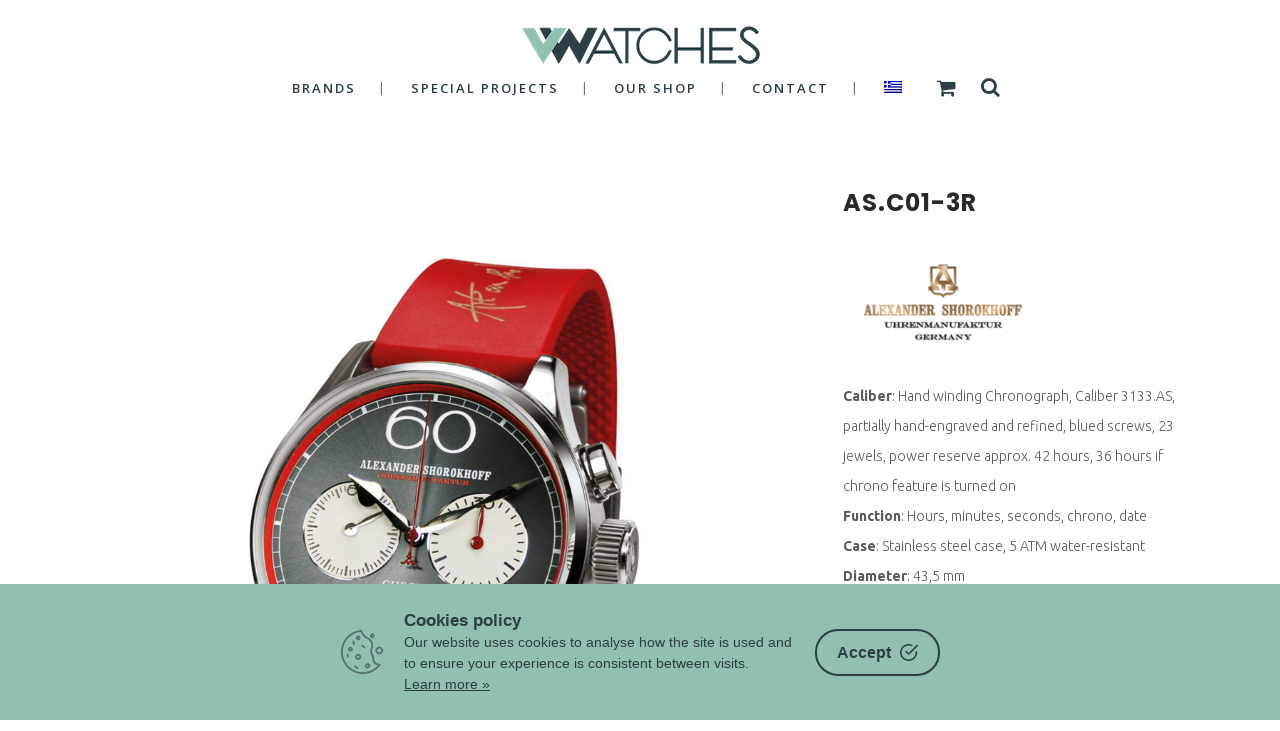

--- FILE ---
content_type: text/html; charset=UTF-8
request_url: https://v-watches.com/main/watch/as-c01-3r/
body_size: 17737
content:
<!DOCTYPE html>
<html dir="ltr" lang="en-US" prefix="og: https://ogp.me/ns#">
<head>
	<meta charset="UTF-8"/>
	
	<link rel="profile" href="http://gmpg.org/xfn/11"/>
		
				<meta name=viewport content="width=device-width,initial-scale=1,user-scalable=no">
					
							<meta name="description" content="Historical watch distribution company in Greece: Vostok-Europe, Aviator, Junkers, Alexander Shorokhoff">
						
							<meta name="keywords" content="Watches, vostok Europe, aviator, Alexander Shorokhoff,  Iron Annie, Zeppelin, Strumanskie, Vichos Group">
				
	<title>AS.C01-3R - V-Watches</title>
	<style>img:is([sizes="auto" i], [sizes^="auto," i]) { contain-intrinsic-size: 3000px 1500px }</style>
	
		<!-- All in One SEO 4.8.3.2 - aioseo.com -->
	<meta name="description" content="Caliber: Hand winding Chronograph, Caliber 3133.AS, partially hand-engraved and refined, blued screws, 23 jewels, power reserve approx. 42 hours, 36 hours if chrono feature is turned on Function: Hours, minutes, seconds, chrono, date Case: Stainless steel case, 5 ATM water-resistant Diameter: 43,5 mm Height: 13,65 mm Glass: Sapphire glass on both sides, antireflective on top" />
	<meta name="robots" content="max-image-preview:large" />
	<meta name="author" content="Ksenia Kazarian"/>
	<link rel="canonical" href="https://v-watches.com/main/watch/as-c01-3r/" />
	<meta name="generator" content="All in One SEO (AIOSEO) 4.8.3.2" />
		<meta property="og:locale" content="en_US" />
		<meta property="og:site_name" content="V-Watches - Extreme Watches" />
		<meta property="og:type" content="article" />
		<meta property="og:title" content="AS.C01-3R - V-Watches" />
		<meta property="og:description" content="Caliber: Hand winding Chronograph, Caliber 3133.AS, partially hand-engraved and refined, blued screws, 23 jewels, power reserve approx. 42 hours, 36 hours if chrono feature is turned on Function: Hours, minutes, seconds, chrono, date Case: Stainless steel case, 5 ATM water-resistant Diameter: 43,5 mm Height: 13,65 mm Glass: Sapphire glass on both sides, antireflective on top" />
		<meta property="og:url" content="https://v-watches.com/main/watch/as-c01-3r/" />
		<meta property="og:image" content="https://v-watches.com/main/wp-content/uploads/2020/02/v-watches-custom.jpg" />
		<meta property="og:image:secure_url" content="https://v-watches.com/main/wp-content/uploads/2020/02/v-watches-custom.jpg" />
		<meta property="og:image:width" content="500" />
		<meta property="og:image:height" content="500" />
		<meta property="article:published_time" content="2020-01-24T13:05:48+00:00" />
		<meta property="article:modified_time" content="2020-01-24T13:05:48+00:00" />
		<meta property="article:publisher" content="https://www.facebook.com/Vichos.Watches" />
		<meta name="twitter:card" content="summary" />
		<meta name="twitter:title" content="AS.C01-3R - V-Watches" />
		<meta name="twitter:description" content="Caliber: Hand winding Chronograph, Caliber 3133.AS, partially hand-engraved and refined, blued screws, 23 jewels, power reserve approx. 42 hours, 36 hours if chrono feature is turned on Function: Hours, minutes, seconds, chrono, date Case: Stainless steel case, 5 ATM water-resistant Diameter: 43,5 mm Height: 13,65 mm Glass: Sapphire glass on both sides, antireflective on top" />
		<meta name="twitter:image" content="https://v-watches.com/main/wp-content/uploads/2020/02/v-watches-custom.jpg" />
		<script type="application/ld+json" class="aioseo-schema">
			{"@context":"https:\/\/schema.org","@graph":[{"@type":"BreadcrumbList","@id":"https:\/\/v-watches.com\/main\/watch\/as-c01-3r\/#breadcrumblist","itemListElement":[{"@type":"ListItem","@id":"https:\/\/v-watches.com\/main#listItem","position":1,"name":"Home","item":"https:\/\/v-watches.com\/main","nextItem":{"@type":"ListItem","@id":"https:\/\/v-watches.com\/main\/watch\/#listItem","name":"Select Portfolio"}},{"@type":"ListItem","@id":"https:\/\/v-watches.com\/main\/watch\/#listItem","position":2,"name":"Select Portfolio","item":"https:\/\/v-watches.com\/main\/watch\/","nextItem":{"@type":"ListItem","@id":"https:\/\/v-watches.com\/main\/portfolio-category\/alexander-shorokhoff\/#listItem","name":"Alexander Shorokhoff"},"previousItem":{"@type":"ListItem","@id":"https:\/\/v-watches.com\/main#listItem","name":"Home"}},{"@type":"ListItem","@id":"https:\/\/v-watches.com\/main\/portfolio-category\/alexander-shorokhoff\/#listItem","position":3,"name":"Alexander Shorokhoff","item":"https:\/\/v-watches.com\/main\/portfolio-category\/alexander-shorokhoff\/","nextItem":{"@type":"ListItem","@id":"https:\/\/v-watches.com\/main\/portfolio-category\/alexander-shorokhoff-red\/#listItem","name":"Alexander Shorokhoff Red"},"previousItem":{"@type":"ListItem","@id":"https:\/\/v-watches.com\/main\/watch\/#listItem","name":"Select Portfolio"}},{"@type":"ListItem","@id":"https:\/\/v-watches.com\/main\/portfolio-category\/alexander-shorokhoff-red\/#listItem","position":4,"name":"Alexander Shorokhoff Red","item":"https:\/\/v-watches.com\/main\/portfolio-category\/alexander-shorokhoff-red\/","nextItem":{"@type":"ListItem","@id":"https:\/\/v-watches.com\/main\/watch\/as-c01-3r\/#listItem","name":"AS.C01-3R"},"previousItem":{"@type":"ListItem","@id":"https:\/\/v-watches.com\/main\/portfolio-category\/alexander-shorokhoff\/#listItem","name":"Alexander Shorokhoff"}},{"@type":"ListItem","@id":"https:\/\/v-watches.com\/main\/watch\/as-c01-3r\/#listItem","position":5,"name":"AS.C01-3R","previousItem":{"@type":"ListItem","@id":"https:\/\/v-watches.com\/main\/portfolio-category\/alexander-shorokhoff-red\/#listItem","name":"Alexander Shorokhoff Red"}}]},{"@type":"Organization","@id":"https:\/\/v-watches.com\/main\/#organization","name":"V-Watches","description":"Extreme Watches","url":"https:\/\/v-watches.com\/main\/","telephone":"+302106753701","logo":{"@type":"ImageObject","url":"https:\/\/v-watches.com\/main\/wp-content\/uploads\/2019\/12\/vwatches-logo.png","@id":"https:\/\/v-watches.com\/main\/watch\/as-c01-3r\/#organizationLogo","width":250,"height":48},"image":{"@id":"https:\/\/v-watches.com\/main\/watch\/as-c01-3r\/#organizationLogo"},"sameAs":["https:\/\/www.facebook.com\/Vichos.Watches","https:\/\/www.instagram.com\/v_watches\/"]},{"@type":"Person","@id":"https:\/\/v-watches.com\/main\/author\/ksenia\/#author","url":"https:\/\/v-watches.com\/main\/author\/ksenia\/","name":"Ksenia Kazarian","image":{"@type":"ImageObject","@id":"https:\/\/v-watches.com\/main\/watch\/as-c01-3r\/#authorImage","url":"https:\/\/secure.gravatar.com\/avatar\/71fe84ae683159085385822ec40cd7f8?s=96&d=mm&r=g","width":96,"height":96,"caption":"Ksenia Kazarian"}},{"@type":"WebPage","@id":"https:\/\/v-watches.com\/main\/watch\/as-c01-3r\/#webpage","url":"https:\/\/v-watches.com\/main\/watch\/as-c01-3r\/","name":"AS.C01-3R - V-Watches","description":"Caliber: Hand winding Chronograph, Caliber 3133.AS, partially hand-engraved and refined, blued screws, 23 jewels, power reserve approx. 42 hours, 36 hours if chrono feature is turned on Function: Hours, minutes, seconds, chrono, date Case: Stainless steel case, 5 ATM water-resistant Diameter: 43,5 mm Height: 13,65 mm Glass: Sapphire glass on both sides, antireflective on top","inLanguage":"en-US","isPartOf":{"@id":"https:\/\/v-watches.com\/main\/#website"},"breadcrumb":{"@id":"https:\/\/v-watches.com\/main\/watch\/as-c01-3r\/#breadcrumblist"},"author":{"@id":"https:\/\/v-watches.com\/main\/author\/ksenia\/#author"},"creator":{"@id":"https:\/\/v-watches.com\/main\/author\/ksenia\/#author"},"image":{"@type":"ImageObject","url":"https:\/\/v-watches.com\/main\/wp-content\/uploads\/2020\/01\/Alexander-Shorokhoff-AS.C01-3R.jpg","@id":"https:\/\/v-watches.com\/main\/watch\/as-c01-3r\/#mainImage","width":1000,"height":1000},"primaryImageOfPage":{"@id":"https:\/\/v-watches.com\/main\/watch\/as-c01-3r\/#mainImage"},"datePublished":"2020-01-24T15:05:48+02:00","dateModified":"2020-01-24T15:05:48+02:00"},{"@type":"WebSite","@id":"https:\/\/v-watches.com\/main\/#website","url":"https:\/\/v-watches.com\/main\/","name":"V-Watches","description":"Extreme Watches","inLanguage":"en-US","publisher":{"@id":"https:\/\/v-watches.com\/main\/#organization"}}]}
		</script>
		<!-- All in One SEO -->

<link rel="alternate" hreflang="en" href="https://v-watches.com/main/watch/as-c01-3r/" />
<link rel="alternate" hreflang="el" href="https://v-watches.com/main/el/watch/as-c01-3r/" />
<link rel="alternate" hreflang="x-default" href="https://v-watches.com/main/watch/as-c01-3r/" />
<script>window._wca = window._wca || [];</script>
<link rel='dns-prefetch' href='//www.googletagmanager.com' />
<link rel='dns-prefetch' href='//stats.wp.com' />
<link rel='dns-prefetch' href='//fonts.googleapis.com' />
<link rel="alternate" type="application/rss+xml" title="V-Watches &raquo; Feed" href="https://v-watches.com/main/feed/" />
<link rel="alternate" type="application/rss+xml" title="V-Watches &raquo; Comments Feed" href="https://v-watches.com/main/comments/feed/" />
<link rel="alternate" type="application/rss+xml" title="V-Watches &raquo; AS.C01-3R Comments Feed" href="https://v-watches.com/main/watch/as-c01-3r/feed/" />
<script type="text/javascript">
/* <![CDATA[ */
window._wpemojiSettings = {"baseUrl":"https:\/\/s.w.org\/images\/core\/emoji\/15.0.3\/72x72\/","ext":".png","svgUrl":"https:\/\/s.w.org\/images\/core\/emoji\/15.0.3\/svg\/","svgExt":".svg","source":{"concatemoji":"https:\/\/v-watches.com\/main\/wp-includes\/js\/wp-emoji-release.min.js?ver=6.7.4"}};
/*! This file is auto-generated */
!function(i,n){var o,s,e;function c(e){try{var t={supportTests:e,timestamp:(new Date).valueOf()};sessionStorage.setItem(o,JSON.stringify(t))}catch(e){}}function p(e,t,n){e.clearRect(0,0,e.canvas.width,e.canvas.height),e.fillText(t,0,0);var t=new Uint32Array(e.getImageData(0,0,e.canvas.width,e.canvas.height).data),r=(e.clearRect(0,0,e.canvas.width,e.canvas.height),e.fillText(n,0,0),new Uint32Array(e.getImageData(0,0,e.canvas.width,e.canvas.height).data));return t.every(function(e,t){return e===r[t]})}function u(e,t,n){switch(t){case"flag":return n(e,"\ud83c\udff3\ufe0f\u200d\u26a7\ufe0f","\ud83c\udff3\ufe0f\u200b\u26a7\ufe0f")?!1:!n(e,"\ud83c\uddfa\ud83c\uddf3","\ud83c\uddfa\u200b\ud83c\uddf3")&&!n(e,"\ud83c\udff4\udb40\udc67\udb40\udc62\udb40\udc65\udb40\udc6e\udb40\udc67\udb40\udc7f","\ud83c\udff4\u200b\udb40\udc67\u200b\udb40\udc62\u200b\udb40\udc65\u200b\udb40\udc6e\u200b\udb40\udc67\u200b\udb40\udc7f");case"emoji":return!n(e,"\ud83d\udc26\u200d\u2b1b","\ud83d\udc26\u200b\u2b1b")}return!1}function f(e,t,n){var r="undefined"!=typeof WorkerGlobalScope&&self instanceof WorkerGlobalScope?new OffscreenCanvas(300,150):i.createElement("canvas"),a=r.getContext("2d",{willReadFrequently:!0}),o=(a.textBaseline="top",a.font="600 32px Arial",{});return e.forEach(function(e){o[e]=t(a,e,n)}),o}function t(e){var t=i.createElement("script");t.src=e,t.defer=!0,i.head.appendChild(t)}"undefined"!=typeof Promise&&(o="wpEmojiSettingsSupports",s=["flag","emoji"],n.supports={everything:!0,everythingExceptFlag:!0},e=new Promise(function(e){i.addEventListener("DOMContentLoaded",e,{once:!0})}),new Promise(function(t){var n=function(){try{var e=JSON.parse(sessionStorage.getItem(o));if("object"==typeof e&&"number"==typeof e.timestamp&&(new Date).valueOf()<e.timestamp+604800&&"object"==typeof e.supportTests)return e.supportTests}catch(e){}return null}();if(!n){if("undefined"!=typeof Worker&&"undefined"!=typeof OffscreenCanvas&&"undefined"!=typeof URL&&URL.createObjectURL&&"undefined"!=typeof Blob)try{var e="postMessage("+f.toString()+"("+[JSON.stringify(s),u.toString(),p.toString()].join(",")+"));",r=new Blob([e],{type:"text/javascript"}),a=new Worker(URL.createObjectURL(r),{name:"wpTestEmojiSupports"});return void(a.onmessage=function(e){c(n=e.data),a.terminate(),t(n)})}catch(e){}c(n=f(s,u,p))}t(n)}).then(function(e){for(var t in e)n.supports[t]=e[t],n.supports.everything=n.supports.everything&&n.supports[t],"flag"!==t&&(n.supports.everythingExceptFlag=n.supports.everythingExceptFlag&&n.supports[t]);n.supports.everythingExceptFlag=n.supports.everythingExceptFlag&&!n.supports.flag,n.DOMReady=!1,n.readyCallback=function(){n.DOMReady=!0}}).then(function(){return e}).then(function(){var e;n.supports.everything||(n.readyCallback(),(e=n.source||{}).concatemoji?t(e.concatemoji):e.wpemoji&&e.twemoji&&(t(e.twemoji),t(e.wpemoji)))}))}((window,document),window._wpemojiSettings);
/* ]]> */
</script>
<link rel='stylesheet' id='layerslider-css' href='https://v-watches.com/main/wp-content/plugins/LayerSlider/static/layerslider/css/layerslider.css?ver=6.9.0' type='text/css' media='all' />
<style id='wp-emoji-styles-inline-css' type='text/css'>

	img.wp-smiley, img.emoji {
		display: inline !important;
		border: none !important;
		box-shadow: none !important;
		height: 1em !important;
		width: 1em !important;
		margin: 0 0.07em !important;
		vertical-align: -0.1em !important;
		background: none !important;
		padding: 0 !important;
	}
</style>
<link rel='stylesheet' id='wp-block-library-css' href='https://v-watches.com/main/wp-includes/css/dist/block-library/style.min.css?ver=6.7.4' type='text/css' media='all' />
<link rel='stylesheet' id='mediaelement-css' href='https://v-watches.com/main/wp-includes/js/mediaelement/mediaelementplayer-legacy.min.css?ver=4.2.17' type='text/css' media='all' />
<link rel='stylesheet' id='wp-mediaelement-css' href='https://v-watches.com/main/wp-includes/js/mediaelement/wp-mediaelement.min.css?ver=6.7.4' type='text/css' media='all' />
<style id='jetpack-sharing-buttons-style-inline-css' type='text/css'>
.jetpack-sharing-buttons__services-list{display:flex;flex-direction:row;flex-wrap:wrap;gap:0;list-style-type:none;margin:5px;padding:0}.jetpack-sharing-buttons__services-list.has-small-icon-size{font-size:12px}.jetpack-sharing-buttons__services-list.has-normal-icon-size{font-size:16px}.jetpack-sharing-buttons__services-list.has-large-icon-size{font-size:24px}.jetpack-sharing-buttons__services-list.has-huge-icon-size{font-size:36px}@media print{.jetpack-sharing-buttons__services-list{display:none!important}}.editor-styles-wrapper .wp-block-jetpack-sharing-buttons{gap:0;padding-inline-start:0}ul.jetpack-sharing-buttons__services-list.has-background{padding:1.25em 2.375em}
</style>
<style id='classic-theme-styles-inline-css' type='text/css'>
/*! This file is auto-generated */
.wp-block-button__link{color:#fff;background-color:#32373c;border-radius:9999px;box-shadow:none;text-decoration:none;padding:calc(.667em + 2px) calc(1.333em + 2px);font-size:1.125em}.wp-block-file__button{background:#32373c;color:#fff;text-decoration:none}
</style>
<style id='global-styles-inline-css' type='text/css'>
:root{--wp--preset--aspect-ratio--square: 1;--wp--preset--aspect-ratio--4-3: 4/3;--wp--preset--aspect-ratio--3-4: 3/4;--wp--preset--aspect-ratio--3-2: 3/2;--wp--preset--aspect-ratio--2-3: 2/3;--wp--preset--aspect-ratio--16-9: 16/9;--wp--preset--aspect-ratio--9-16: 9/16;--wp--preset--color--black: #000000;--wp--preset--color--cyan-bluish-gray: #abb8c3;--wp--preset--color--white: #ffffff;--wp--preset--color--pale-pink: #f78da7;--wp--preset--color--vivid-red: #cf2e2e;--wp--preset--color--luminous-vivid-orange: #ff6900;--wp--preset--color--luminous-vivid-amber: #fcb900;--wp--preset--color--light-green-cyan: #7bdcb5;--wp--preset--color--vivid-green-cyan: #00d084;--wp--preset--color--pale-cyan-blue: #8ed1fc;--wp--preset--color--vivid-cyan-blue: #0693e3;--wp--preset--color--vivid-purple: #9b51e0;--wp--preset--gradient--vivid-cyan-blue-to-vivid-purple: linear-gradient(135deg,rgba(6,147,227,1) 0%,rgb(155,81,224) 100%);--wp--preset--gradient--light-green-cyan-to-vivid-green-cyan: linear-gradient(135deg,rgb(122,220,180) 0%,rgb(0,208,130) 100%);--wp--preset--gradient--luminous-vivid-amber-to-luminous-vivid-orange: linear-gradient(135deg,rgba(252,185,0,1) 0%,rgba(255,105,0,1) 100%);--wp--preset--gradient--luminous-vivid-orange-to-vivid-red: linear-gradient(135deg,rgba(255,105,0,1) 0%,rgb(207,46,46) 100%);--wp--preset--gradient--very-light-gray-to-cyan-bluish-gray: linear-gradient(135deg,rgb(238,238,238) 0%,rgb(169,184,195) 100%);--wp--preset--gradient--cool-to-warm-spectrum: linear-gradient(135deg,rgb(74,234,220) 0%,rgb(151,120,209) 20%,rgb(207,42,186) 40%,rgb(238,44,130) 60%,rgb(251,105,98) 80%,rgb(254,248,76) 100%);--wp--preset--gradient--blush-light-purple: linear-gradient(135deg,rgb(255,206,236) 0%,rgb(152,150,240) 100%);--wp--preset--gradient--blush-bordeaux: linear-gradient(135deg,rgb(254,205,165) 0%,rgb(254,45,45) 50%,rgb(107,0,62) 100%);--wp--preset--gradient--luminous-dusk: linear-gradient(135deg,rgb(255,203,112) 0%,rgb(199,81,192) 50%,rgb(65,88,208) 100%);--wp--preset--gradient--pale-ocean: linear-gradient(135deg,rgb(255,245,203) 0%,rgb(182,227,212) 50%,rgb(51,167,181) 100%);--wp--preset--gradient--electric-grass: linear-gradient(135deg,rgb(202,248,128) 0%,rgb(113,206,126) 100%);--wp--preset--gradient--midnight: linear-gradient(135deg,rgb(2,3,129) 0%,rgb(40,116,252) 100%);--wp--preset--font-size--small: 13px;--wp--preset--font-size--medium: 20px;--wp--preset--font-size--large: 36px;--wp--preset--font-size--x-large: 42px;--wp--preset--spacing--20: 0.44rem;--wp--preset--spacing--30: 0.67rem;--wp--preset--spacing--40: 1rem;--wp--preset--spacing--50: 1.5rem;--wp--preset--spacing--60: 2.25rem;--wp--preset--spacing--70: 3.38rem;--wp--preset--spacing--80: 5.06rem;--wp--preset--shadow--natural: 6px 6px 9px rgba(0, 0, 0, 0.2);--wp--preset--shadow--deep: 12px 12px 50px rgba(0, 0, 0, 0.4);--wp--preset--shadow--sharp: 6px 6px 0px rgba(0, 0, 0, 0.2);--wp--preset--shadow--outlined: 6px 6px 0px -3px rgba(255, 255, 255, 1), 6px 6px rgba(0, 0, 0, 1);--wp--preset--shadow--crisp: 6px 6px 0px rgba(0, 0, 0, 1);}:where(.is-layout-flex){gap: 0.5em;}:where(.is-layout-grid){gap: 0.5em;}body .is-layout-flex{display: flex;}.is-layout-flex{flex-wrap: wrap;align-items: center;}.is-layout-flex > :is(*, div){margin: 0;}body .is-layout-grid{display: grid;}.is-layout-grid > :is(*, div){margin: 0;}:where(.wp-block-columns.is-layout-flex){gap: 2em;}:where(.wp-block-columns.is-layout-grid){gap: 2em;}:where(.wp-block-post-template.is-layout-flex){gap: 1.25em;}:where(.wp-block-post-template.is-layout-grid){gap: 1.25em;}.has-black-color{color: var(--wp--preset--color--black) !important;}.has-cyan-bluish-gray-color{color: var(--wp--preset--color--cyan-bluish-gray) !important;}.has-white-color{color: var(--wp--preset--color--white) !important;}.has-pale-pink-color{color: var(--wp--preset--color--pale-pink) !important;}.has-vivid-red-color{color: var(--wp--preset--color--vivid-red) !important;}.has-luminous-vivid-orange-color{color: var(--wp--preset--color--luminous-vivid-orange) !important;}.has-luminous-vivid-amber-color{color: var(--wp--preset--color--luminous-vivid-amber) !important;}.has-light-green-cyan-color{color: var(--wp--preset--color--light-green-cyan) !important;}.has-vivid-green-cyan-color{color: var(--wp--preset--color--vivid-green-cyan) !important;}.has-pale-cyan-blue-color{color: var(--wp--preset--color--pale-cyan-blue) !important;}.has-vivid-cyan-blue-color{color: var(--wp--preset--color--vivid-cyan-blue) !important;}.has-vivid-purple-color{color: var(--wp--preset--color--vivid-purple) !important;}.has-black-background-color{background-color: var(--wp--preset--color--black) !important;}.has-cyan-bluish-gray-background-color{background-color: var(--wp--preset--color--cyan-bluish-gray) !important;}.has-white-background-color{background-color: var(--wp--preset--color--white) !important;}.has-pale-pink-background-color{background-color: var(--wp--preset--color--pale-pink) !important;}.has-vivid-red-background-color{background-color: var(--wp--preset--color--vivid-red) !important;}.has-luminous-vivid-orange-background-color{background-color: var(--wp--preset--color--luminous-vivid-orange) !important;}.has-luminous-vivid-amber-background-color{background-color: var(--wp--preset--color--luminous-vivid-amber) !important;}.has-light-green-cyan-background-color{background-color: var(--wp--preset--color--light-green-cyan) !important;}.has-vivid-green-cyan-background-color{background-color: var(--wp--preset--color--vivid-green-cyan) !important;}.has-pale-cyan-blue-background-color{background-color: var(--wp--preset--color--pale-cyan-blue) !important;}.has-vivid-cyan-blue-background-color{background-color: var(--wp--preset--color--vivid-cyan-blue) !important;}.has-vivid-purple-background-color{background-color: var(--wp--preset--color--vivid-purple) !important;}.has-black-border-color{border-color: var(--wp--preset--color--black) !important;}.has-cyan-bluish-gray-border-color{border-color: var(--wp--preset--color--cyan-bluish-gray) !important;}.has-white-border-color{border-color: var(--wp--preset--color--white) !important;}.has-pale-pink-border-color{border-color: var(--wp--preset--color--pale-pink) !important;}.has-vivid-red-border-color{border-color: var(--wp--preset--color--vivid-red) !important;}.has-luminous-vivid-orange-border-color{border-color: var(--wp--preset--color--luminous-vivid-orange) !important;}.has-luminous-vivid-amber-border-color{border-color: var(--wp--preset--color--luminous-vivid-amber) !important;}.has-light-green-cyan-border-color{border-color: var(--wp--preset--color--light-green-cyan) !important;}.has-vivid-green-cyan-border-color{border-color: var(--wp--preset--color--vivid-green-cyan) !important;}.has-pale-cyan-blue-border-color{border-color: var(--wp--preset--color--pale-cyan-blue) !important;}.has-vivid-cyan-blue-border-color{border-color: var(--wp--preset--color--vivid-cyan-blue) !important;}.has-vivid-purple-border-color{border-color: var(--wp--preset--color--vivid-purple) !important;}.has-vivid-cyan-blue-to-vivid-purple-gradient-background{background: var(--wp--preset--gradient--vivid-cyan-blue-to-vivid-purple) !important;}.has-light-green-cyan-to-vivid-green-cyan-gradient-background{background: var(--wp--preset--gradient--light-green-cyan-to-vivid-green-cyan) !important;}.has-luminous-vivid-amber-to-luminous-vivid-orange-gradient-background{background: var(--wp--preset--gradient--luminous-vivid-amber-to-luminous-vivid-orange) !important;}.has-luminous-vivid-orange-to-vivid-red-gradient-background{background: var(--wp--preset--gradient--luminous-vivid-orange-to-vivid-red) !important;}.has-very-light-gray-to-cyan-bluish-gray-gradient-background{background: var(--wp--preset--gradient--very-light-gray-to-cyan-bluish-gray) !important;}.has-cool-to-warm-spectrum-gradient-background{background: var(--wp--preset--gradient--cool-to-warm-spectrum) !important;}.has-blush-light-purple-gradient-background{background: var(--wp--preset--gradient--blush-light-purple) !important;}.has-blush-bordeaux-gradient-background{background: var(--wp--preset--gradient--blush-bordeaux) !important;}.has-luminous-dusk-gradient-background{background: var(--wp--preset--gradient--luminous-dusk) !important;}.has-pale-ocean-gradient-background{background: var(--wp--preset--gradient--pale-ocean) !important;}.has-electric-grass-gradient-background{background: var(--wp--preset--gradient--electric-grass) !important;}.has-midnight-gradient-background{background: var(--wp--preset--gradient--midnight) !important;}.has-small-font-size{font-size: var(--wp--preset--font-size--small) !important;}.has-medium-font-size{font-size: var(--wp--preset--font-size--medium) !important;}.has-large-font-size{font-size: var(--wp--preset--font-size--large) !important;}.has-x-large-font-size{font-size: var(--wp--preset--font-size--x-large) !important;}
:where(.wp-block-post-template.is-layout-flex){gap: 1.25em;}:where(.wp-block-post-template.is-layout-grid){gap: 1.25em;}
:where(.wp-block-columns.is-layout-flex){gap: 2em;}:where(.wp-block-columns.is-layout-grid){gap: 2em;}
:root :where(.wp-block-pullquote){font-size: 1.5em;line-height: 1.6;}
</style>
<link rel='stylesheet' id='contact-form-7-css' href='https://v-watches.com/main/wp-content/plugins/contact-form-7/includes/css/styles.css?ver=6.1' type='text/css' media='all' />
<link rel='stylesheet' id='cookie-consent-box-css' href='https://v-watches.com/main/wp-content/plugins/cookie-consent-box/public/css/cookie-consent-box.css?ver=1.1.8' type='text/css' media='all' />
<link rel='stylesheet' id='ssb-front-css-css' href='https://v-watches.com/main/wp-content/plugins/simple-social-buttons/assets/css/front.css?ver=6.1.0' type='text/css' media='all' />
<style id='woocommerce-inline-inline-css' type='text/css'>
.woocommerce form .form-row .required { visibility: visible; }
</style>
<link rel='stylesheet' id='wpml-menu-item-0-css' href='https://v-watches.com/main/wp-content/plugins/sitepress-multilingual-cms/templates/language-switchers/menu-item/style.min.css?ver=1' type='text/css' media='all' />
<link rel='stylesheet' id='brands-styles-css' href='https://v-watches.com/main/wp-content/plugins/woocommerce/assets/css/brands.css?ver=9.9.5' type='text/css' media='all' />
<link rel='stylesheet' id='stockholm-default-style-css' href='https://v-watches.com/main/wp-content/themes/stockholm/style.css?ver=6.7.4' type='text/css' media='all' />
<link rel='stylesheet' id='stockholm-font-awesome-css' href='https://v-watches.com/main/wp-content/themes/stockholm/framework/modules/icons/font-awesome/css/font-awesome.min.css?ver=6.7.4' type='text/css' media='all' />
<link rel='stylesheet' id='elegant-icons-css' href='https://v-watches.com/main/wp-content/themes/stockholm/framework/modules/icons/elegant-icons/style.min.css?ver=6.7.4' type='text/css' media='all' />
<link rel='stylesheet' id='linear-icons-css' href='https://v-watches.com/main/wp-content/themes/stockholm/framework/modules/icons/linear-icons/style.min.css?ver=6.7.4' type='text/css' media='all' />
<link rel='stylesheet' id='linea-icons-css' href='https://v-watches.com/main/wp-content/themes/stockholm/framework/modules/icons/linea-icons/style.min.css?ver=6.7.4' type='text/css' media='all' />
<link rel='stylesheet' id='ion-icons-css' href='https://v-watches.com/main/wp-content/themes/stockholm/framework/modules/icons/ion-icons/style.min.css?ver=6.7.4' type='text/css' media='all' />
<link rel='stylesheet' id='stockholm-stylesheet-css' href='https://v-watches.com/main/wp-content/themes/stockholm/css/stylesheet.min.css?ver=6.7.4' type='text/css' media='all' />
<link rel='stylesheet' id='stockholm-webkit-css' href='https://v-watches.com/main/wp-content/themes/stockholm/css/webkit_stylesheet.css?ver=6.7.4' type='text/css' media='all' />
<link rel='stylesheet' id='stockholm-woocommerce-css' href='https://v-watches.com/main/wp-content/themes/stockholm/css/woocommerce.min.css?ver=6.7.4' type='text/css' media='all' />
<link rel='stylesheet' id='stockholm-woocommerce_responsive-css' href='https://v-watches.com/main/wp-content/themes/stockholm/css/woocommerce_responsive.min.css?ver=6.7.4' type='text/css' media='all' />
<link rel='stylesheet' id='stockholm-style-dynamic-css' href='https://v-watches.com/main/wp-content/themes/stockholm/css/style_dynamic.css?ver=1737715440' type='text/css' media='all' />
<link rel='stylesheet' id='stockholm-responsive-css' href='https://v-watches.com/main/wp-content/themes/stockholm/css/responsive.min.css?ver=6.7.4' type='text/css' media='all' />
<link rel='stylesheet' id='stockholm-style-dynamic-responsive-css' href='https://v-watches.com/main/wp-content/themes/stockholm/css/style_dynamic_responsive.css?ver=1737715440' type='text/css' media='all' />
<style id='stockholm-style-dynamic-responsive-inline-css' type='text/css'>
div.wpcf7 img.ajax-loader {
    display: none;
}

.carousel-indicators li, .carousel-indicators .active {
    margin: 0px 10px;
}

.info_section_title {
margin-bottom: 20px;
}
</style>
<link rel='stylesheet' id='js_composer_front-css' href='https://v-watches.com/main/wp-content/plugins/js_composer/assets/css/js_composer.min.css?ver=7.9' type='text/css' media='all' />
<link rel='stylesheet' id='stockholm-google-fonts-css' href='https://fonts.googleapis.com/css?family=Raleway%3A100%2C100i%2C200%2C200i%2C300%2C300i%2C400%2C400i%2C500%2C500i%2C600%2C600i%2C700%2C700i%2C800%2C800i%2C900%2C900i%7CCrete+Round%3A100%2C100i%2C200%2C200i%2C300%2C300i%2C400%2C400i%2C500%2C500i%2C600%2C600i%2C700%2C700i%2C800%2C800i%2C900%2C900i%7COpen+Sans%3A100%2C100i%2C200%2C200i%2C300%2C300i%2C400%2C400i%2C500%2C500i%2C600%2C600i%2C700%2C700i%2C800%2C800i%2C900%2C900i%7CPoppins%3A100%2C100i%2C200%2C200i%2C300%2C300i%2C400%2C400i%2C500%2C500i%2C600%2C600i%2C700%2C700i%2C800%2C800i%2C900%2C900i%7CUbuntu%3A100%2C100i%2C200%2C200i%2C300%2C300i%2C400%2C400i%2C500%2C500i%2C600%2C600i%2C700%2C700i%2C800%2C800i%2C900%2C900i&#038;subset=latin%2Clatin-ext&#038;ver=1.0.0' type='text/css' media='all' />
<style id='akismet-widget-style-inline-css' type='text/css'>

			.a-stats {
				--akismet-color-mid-green: #357b49;
				--akismet-color-white: #fff;
				--akismet-color-light-grey: #f6f7f7;

				max-width: 350px;
				width: auto;
			}

			.a-stats * {
				all: unset;
				box-sizing: border-box;
			}

			.a-stats strong {
				font-weight: 600;
			}

			.a-stats a.a-stats__link,
			.a-stats a.a-stats__link:visited,
			.a-stats a.a-stats__link:active {
				background: var(--akismet-color-mid-green);
				border: none;
				box-shadow: none;
				border-radius: 8px;
				color: var(--akismet-color-white);
				cursor: pointer;
				display: block;
				font-family: -apple-system, BlinkMacSystemFont, 'Segoe UI', 'Roboto', 'Oxygen-Sans', 'Ubuntu', 'Cantarell', 'Helvetica Neue', sans-serif;
				font-weight: 500;
				padding: 12px;
				text-align: center;
				text-decoration: none;
				transition: all 0.2s ease;
			}

			/* Extra specificity to deal with TwentyTwentyOne focus style */
			.widget .a-stats a.a-stats__link:focus {
				background: var(--akismet-color-mid-green);
				color: var(--akismet-color-white);
				text-decoration: none;
			}

			.a-stats a.a-stats__link:hover {
				filter: brightness(110%);
				box-shadow: 0 4px 12px rgba(0, 0, 0, 0.06), 0 0 2px rgba(0, 0, 0, 0.16);
			}

			.a-stats .count {
				color: var(--akismet-color-white);
				display: block;
				font-size: 1.5em;
				line-height: 1.4;
				padding: 0 13px;
				white-space: nowrap;
			}
		
</style>
<script type="text/javascript" id="woocommerce-google-analytics-integration-gtag-js-after">
/* <![CDATA[ */
/* Google Analytics for WooCommerce (gtag.js) */
					window.dataLayer = window.dataLayer || [];
					function gtag(){dataLayer.push(arguments);}
					// Set up default consent state.
					for ( const mode of [{"analytics_storage":"denied","ad_storage":"denied","ad_user_data":"denied","ad_personalization":"denied","region":["AT","BE","BG","HR","CY","CZ","DK","EE","FI","FR","DE","GR","HU","IS","IE","IT","LV","LI","LT","LU","MT","NL","NO","PL","PT","RO","SK","SI","ES","SE","GB","CH"]}] || [] ) {
						gtag( "consent", "default", { "wait_for_update": 500, ...mode } );
					}
					gtag("js", new Date());
					gtag("set", "developer_id.dOGY3NW", true);
					gtag("config", "G-QWYJEBCW1E", {"track_404":true,"allow_google_signals":true,"logged_in":false,"linker":{"domains":[],"allow_incoming":false},"custom_map":{"dimension1":"logged_in"}});
/* ]]> */
</script>
<script type="text/javascript" id="layerslider-greensock-js-extra">
/* <![CDATA[ */
var LS_Meta = {"v":"6.9.0"};
/* ]]> */
</script>
<script type="text/javascript" src="https://v-watches.com/main/wp-content/plugins/LayerSlider/static/layerslider/js/greensock.js?ver=1.19.0" id="layerslider-greensock-js"></script>
<script type="text/javascript" src="https://v-watches.com/main/wp-includes/js/jquery/jquery.min.js?ver=3.7.1" id="jquery-core-js"></script>
<script type="text/javascript" src="https://v-watches.com/main/wp-includes/js/jquery/jquery-migrate.min.js?ver=3.4.1" id="jquery-migrate-js"></script>
<script type="text/javascript" src="https://v-watches.com/main/wp-content/plugins/LayerSlider/static/layerslider/js/layerslider.kreaturamedia.jquery.js?ver=6.9.0" id="layerslider-js"></script>
<script type="text/javascript" src="https://v-watches.com/main/wp-content/plugins/LayerSlider/static/layerslider/js/layerslider.transitions.js?ver=6.9.0" id="layerslider-transitions-js"></script>
<script type="text/javascript" src="https://v-watches.com/main/wp-content/plugins/woocommerce/assets/js/jquery-blockui/jquery.blockUI.min.js?ver=2.7.0-wc.9.9.5" id="jquery-blockui-js" data-wp-strategy="defer"></script>
<script type="text/javascript" id="wc-add-to-cart-js-extra">
/* <![CDATA[ */
var wc_add_to_cart_params = {"ajax_url":"\/main\/wp-admin\/admin-ajax.php","wc_ajax_url":"\/main\/?wc-ajax=%%endpoint%%","i18n_view_cart":"View cart","cart_url":"https:\/\/v-watches.com\/main\/cart\/","is_cart":"","cart_redirect_after_add":"yes"};
/* ]]> */
</script>
<script type="text/javascript" src="https://v-watches.com/main/wp-content/plugins/woocommerce/assets/js/frontend/add-to-cart.min.js?ver=9.9.5" id="wc-add-to-cart-js" data-wp-strategy="defer"></script>
<script type="text/javascript" src="https://v-watches.com/main/wp-content/plugins/woocommerce/assets/js/js-cookie/js.cookie.min.js?ver=2.1.4-wc.9.9.5" id="js-cookie-js" defer="defer" data-wp-strategy="defer"></script>
<script type="text/javascript" id="woocommerce-js-extra">
/* <![CDATA[ */
var woocommerce_params = {"ajax_url":"\/main\/wp-admin\/admin-ajax.php","wc_ajax_url":"\/main\/?wc-ajax=%%endpoint%%","i18n_password_show":"Show password","i18n_password_hide":"Hide password"};
/* ]]> */
</script>
<script type="text/javascript" src="https://v-watches.com/main/wp-content/plugins/woocommerce/assets/js/frontend/woocommerce.min.js?ver=9.9.5" id="woocommerce-js" defer="defer" data-wp-strategy="defer"></script>
<script type="text/javascript" id="wpgmza_data-js-extra">
/* <![CDATA[ */
var wpgmza_google_api_status = {"message":"Enqueued","code":"ENQUEUED"};
/* ]]> */
</script>
<script type="text/javascript" src="https://v-watches.com/main/wp-content/plugins/wp-google-maps/wpgmza_data.js?ver=6.7.4" id="wpgmza_data-js"></script>
<script type="text/javascript" src="https://v-watches.com/main/wp-content/plugins/js_composer/assets/js/vendors/woocommerce-add-to-cart.js?ver=7.9" id="vc_woocommerce-add-to-cart-js-js"></script>
<script type="text/javascript" src="https://v-watches.com/main/wp-content/themes/stockholm/js/plugins/hammer.min.js?ver=1" id="hammer-js"></script>
<script type="text/javascript" src="https://v-watches.com/main/wp-content/themes/stockholm/js/plugins/virtual-scroll.min.js?ver=1" id="virtual-scroll-js"></script>
<script type="text/javascript" src="https://v-watches.com/main/wp-content/plugins/woocommerce/assets/js/select2/select2.full.min.js?ver=4.0.3-wc.9.9.5" id="select2-js" defer="defer" data-wp-strategy="defer"></script>
<script type="text/javascript" src="https://stats.wp.com/s-202604.js" id="woocommerce-analytics-js" defer="defer" data-wp-strategy="defer"></script>
<script></script><meta name="generator" content="Powered by LayerSlider 6.9.0 - Multi-Purpose, Responsive, Parallax, Mobile-Friendly Slider Plugin for WordPress." />
<!-- LayerSlider updates and docs at: https://layerslider.kreaturamedia.com -->
<link rel="https://api.w.org/" href="https://v-watches.com/main/wp-json/" /><link rel="EditURI" type="application/rsd+xml" title="RSD" href="https://v-watches.com/main/xmlrpc.php?rsd" />
<meta name="generator" content="WordPress 6.7.4" />
<meta name="generator" content="WooCommerce 9.9.5" />
<link rel='shortlink' href='https://v-watches.com/main/?p=4242' />
<link rel="alternate" title="oEmbed (JSON)" type="application/json+oembed" href="https://v-watches.com/main/wp-json/oembed/1.0/embed?url=https%3A%2F%2Fv-watches.com%2Fmain%2Fwatch%2Fas-c01-3r%2F" />
<link rel="alternate" title="oEmbed (XML)" type="text/xml+oembed" href="https://v-watches.com/main/wp-json/oembed/1.0/embed?url=https%3A%2F%2Fv-watches.com%2Fmain%2Fwatch%2Fas-c01-3r%2F&#038;format=xml" />
 <style media="screen">

		.simplesocialbuttons.simplesocialbuttons_inline .ssb-fb-like, .simplesocialbuttons.simplesocialbuttons_inline amp-facebook-like {
	  margin: ;
	}
		 /*inline margin*/
	
	
	
	
	
		.simplesocialbuttons.simplesocialbuttons_inline.simplesocial-round-icon button{
	  margin: ;
	}

	
			 /*margin-digbar*/

	
	
	
	
	
	
	
</style>

<!-- Open Graph Meta Tags generated by Simple Social Buttons 6.1.0 -->
<meta property="og:title" content="AS.C01-3R - V-Watches" />
<meta property="og:description" content="Caliber: Hand winding Chronograph, Caliber 3133.AS, partially hand-engraved and refined, blued screws, 23 jewels, power reserve approx. 42 hours, 36 hours if chrono feature is turned on Function: Hours, minutes, seconds, chrono, date Case: Stainless steel case, 5 ATM water-resistant Diameter: 43,5 mm Height: 13,65 mm Glass: Sapphire glass on both sides, antireflective on top Dial: Blue grey with white&hellip;" />
<meta property="og:url" content="https://v-watches.com/main/watch/as-c01-3r/" />
<meta property="og:site_name" content="V-Watches" />
<meta property="og:image" content="https://v-watches.com/main/wp-content/uploads/2020/01/Alexander-Shorokhoff-AS.C01-3R.jpg" />
<meta name="twitter:card" content="summary_large_image" />
<meta name="twitter:description" content="Caliber: Hand winding Chronograph, Caliber 3133.AS, partially hand-engraved and refined, blued screws, 23 jewels, power reserve approx. 42 hours, 36 hours if chrono feature is turned on Function: Hours, minutes, seconds, chrono, date Case: Stainless steel case, 5 ATM water-resistant Diameter: 43,5 mm Height: 13,65 mm Glass: Sapphire glass on both sides, antireflective on top Dial: Blue grey with white&hellip;" />
<meta name="twitter:title" content="AS.C01-3R - V-Watches" />
<meta property="twitter:image" content="https://v-watches.com/main/wp-content/uploads/2020/01/Alexander-Shorokhoff-AS.C01-3R.jpg" />
<meta name="generator" content="WPML ver:4.6.15 stt:1,13;" />
	<style>img#wpstats{display:none}</style>
			<noscript><style>.woocommerce-product-gallery{ opacity: 1 !important; }</style></noscript>
	
<!-- Meta Pixel Code -->
<script type='text/javascript'>
!function(f,b,e,v,n,t,s){if(f.fbq)return;n=f.fbq=function(){n.callMethod?
n.callMethod.apply(n,arguments):n.queue.push(arguments)};if(!f._fbq)f._fbq=n;
n.push=n;n.loaded=!0;n.version='2.0';n.queue=[];t=b.createElement(e);t.async=!0;
t.src=v;s=b.getElementsByTagName(e)[0];s.parentNode.insertBefore(t,s)}(window,
document,'script','https://connect.facebook.net/en_US/fbevents.js?v=next');
</script>
<!-- End Meta Pixel Code -->
<script type='text/javascript'>var url = window.location.origin + '?ob=open-bridge';
            fbq('set', 'openbridge', '229146511446954', url);
fbq('init', '229146511446954', {}, {
    "agent": "wordpress-6.7.4-4.1.4"
})</script><script type='text/javascript'>
    fbq('track', 'PageView', []);
  </script><meta name="generator" content="Powered by WPBakery Page Builder - drag and drop page builder for WordPress."/>
<meta name="generator" content="Powered by Slider Revolution 6.7.18 - responsive, Mobile-Friendly Slider Plugin for WordPress with comfortable drag and drop interface." />
<link rel="icon" href="https://v-watches.com/main/wp-content/uploads/2020/01/cropped-vwatches-icon-32x32.jpg" sizes="32x32" />
<link rel="icon" href="https://v-watches.com/main/wp-content/uploads/2020/01/cropped-vwatches-icon-192x192.jpg" sizes="192x192" />
<link rel="apple-touch-icon" href="https://v-watches.com/main/wp-content/uploads/2020/01/cropped-vwatches-icon-180x180.jpg" />
<meta name="msapplication-TileImage" content="https://v-watches.com/main/wp-content/uploads/2020/01/cropped-vwatches-icon-270x270.jpg" />
<script>function setREVStartSize(e){
			//window.requestAnimationFrame(function() {
				window.RSIW = window.RSIW===undefined ? window.innerWidth : window.RSIW;
				window.RSIH = window.RSIH===undefined ? window.innerHeight : window.RSIH;
				try {
					var pw = document.getElementById(e.c).parentNode.offsetWidth,
						newh;
					pw = pw===0 || isNaN(pw) || (e.l=="fullwidth" || e.layout=="fullwidth") ? window.RSIW : pw;
					e.tabw = e.tabw===undefined ? 0 : parseInt(e.tabw);
					e.thumbw = e.thumbw===undefined ? 0 : parseInt(e.thumbw);
					e.tabh = e.tabh===undefined ? 0 : parseInt(e.tabh);
					e.thumbh = e.thumbh===undefined ? 0 : parseInt(e.thumbh);
					e.tabhide = e.tabhide===undefined ? 0 : parseInt(e.tabhide);
					e.thumbhide = e.thumbhide===undefined ? 0 : parseInt(e.thumbhide);
					e.mh = e.mh===undefined || e.mh=="" || e.mh==="auto" ? 0 : parseInt(e.mh,0);
					if(e.layout==="fullscreen" || e.l==="fullscreen")
						newh = Math.max(e.mh,window.RSIH);
					else{
						e.gw = Array.isArray(e.gw) ? e.gw : [e.gw];
						for (var i in e.rl) if (e.gw[i]===undefined || e.gw[i]===0) e.gw[i] = e.gw[i-1];
						e.gh = e.el===undefined || e.el==="" || (Array.isArray(e.el) && e.el.length==0)? e.gh : e.el;
						e.gh = Array.isArray(e.gh) ? e.gh : [e.gh];
						for (var i in e.rl) if (e.gh[i]===undefined || e.gh[i]===0) e.gh[i] = e.gh[i-1];
											
						var nl = new Array(e.rl.length),
							ix = 0,
							sl;
						e.tabw = e.tabhide>=pw ? 0 : e.tabw;
						e.thumbw = e.thumbhide>=pw ? 0 : e.thumbw;
						e.tabh = e.tabhide>=pw ? 0 : e.tabh;
						e.thumbh = e.thumbhide>=pw ? 0 : e.thumbh;
						for (var i in e.rl) nl[i] = e.rl[i]<window.RSIW ? 0 : e.rl[i];
						sl = nl[0];
						for (var i in nl) if (sl>nl[i] && nl[i]>0) { sl = nl[i]; ix=i;}
						var m = pw>(e.gw[ix]+e.tabw+e.thumbw) ? 1 : (pw-(e.tabw+e.thumbw)) / (e.gw[ix]);
						newh =  (e.gh[ix] * m) + (e.tabh + e.thumbh);
					}
					var el = document.getElementById(e.c);
					if (el!==null && el) el.style.height = newh+"px";
					el = document.getElementById(e.c+"_wrapper");
					if (el!==null && el) {
						el.style.height = newh+"px";
						el.style.display = "block";
					}
				} catch(e){
					console.log("Failure at Presize of Slider:" + e)
				}
			//});
		  };</script>
<noscript><style> .wpb_animate_when_almost_visible { opacity: 1; }</style></noscript></head>
<body class="portfolio_page-template-default single single-portfolio_page postid-4242 theme-stockholm stockholm-core-2.4.5 woocommerce-no-js select-theme-ver-9.12  smooth_scroll qode_menu_center qode-wpml-enabled qode-elegant-product-list qode-single-product-thumbs-below wpb-js-composer js-comp-ver-7.9 vc_responsive">
	
<!-- Meta Pixel Code -->
<noscript>
<img height="1" width="1" style="display:none" alt="fbpx"
src="https://www.facebook.com/tr?id=229146511446954&ev=PageView&noscript=1" />
</noscript>
<!-- End Meta Pixel Code -->
	<div class="wrapper">
		<div class="wrapper_inner">
						<a id='back_to_top' href='#'>
				<span class="fa-stack">
					<i class="fa fa-angle-up"></i>				</span>
			</a>
			<div class="fullscreen_search_holder">
	<div class="fullscreen_search_table">
		<div class="fullscreen_search_cell">
			<div class="fullscreen_search_inner">
				<form role="search" id="searchform" action="https://v-watches.com/main/" class="fullscreen_search_form" method="get">
					<div class="form_holder">
						<input type="text" placeholder="Type in what you&#039;re looking for" name="s" class="qode_search_field" autocomplete="off"/>
						<input type="submit" class="search_submit" value="&#xf002;"/>
					</div>
				</form>
			</div>
		</div>
	</div>
	<div class="qode_search_close">
		<a href="#" class="fullscreen_search_close">
			<i class="line">&nbsp;</i>
		</a>
	</div>
</div>	<header class="page_header scrolled_not_transparent has_woocommerce_dropdown  centered_logo  fixed">
				
		<div class="header_inner clearfix">
						
			<div class="header_top_bottom_holder">
								
				<div class="header_bottom clearfix" style="background-color:rgba(255, 255, 255, 1);">
										<div class="container">
						<div class="container_inner clearfix" >
																					<div class="header_inner_left">
																	<div class="mobile_menu_button"><span><i class="fa fa-bars"></i></span></div>
								<div class="logo_wrapper">
									<div class="q_logo">
										<a href="https://v-watches.com/main/">
	<img class="normal" src="https://v-watches.com/main/wp-content/uploads/2019/12/vwatches-logo.png" alt="Logo"/>
<img class="light" src="https://v-watches.com/main/wp-content/uploads/2019/12/vwatches-logo.png" alt="Logo"/>
<img class="dark" src="https://v-watches.com/main/wp-content/uploads/2019/12/vwatches-logo.png" alt="Logo"/>
	
	<img class="sticky" src="https://v-watches.com/main/wp-content/uploads/2019/12/vwatches-logo.png" alt="Logo"/>
	
	</a>									</div>
																	</div>
																
                                							</div>
																																						                                                                    <nav class="main_menu drop_down animate_height ">
                                        <ul id="menu-main-menu" class=""><li id="nav-menu-item-1678" class="menu-item menu-item-type-post_type menu-item-object-page menu-item-has-children  has_sub narrow"><a href="https://v-watches.com/main/brands/" class=""><i class="menu_icon fa blank"></i><span class="menu-text">Brands</span><span class="plus"></span></a>
<div class="second"><div class="inner"><ul>
	<li id="nav-menu-item-2856" class="menu-item menu-item-type-post_type menu-item-object-page "><a href="https://v-watches.com/main/vostok-europe/" class=""><i class="menu_icon fa blank"></i><span class="menu-text">Vostok Europe</span><span class="plus"></span></a></li>
	<li id="nav-menu-item-2859" class="menu-item menu-item-type-post_type menu-item-object-page "><a href="https://v-watches.com/main/aviator/" class=""><i class="menu_icon fa blank"></i><span class="menu-text">Aviator</span><span class="plus"></span></a></li>
	<li id="nav-menu-item-2858" class="menu-item menu-item-type-post_type menu-item-object-page "><a href="https://v-watches.com/main/alexander-shorokhoff/" class=""><i class="menu_icon fa blank"></i><span class="menu-text">Alexander Shorokhoff</span><span class="plus"></span></a></li>
	<li id="nav-menu-item-2857" class="menu-item menu-item-type-post_type menu-item-object-page "><a href="https://v-watches.com/main/zeppelin/" class=""><i class="menu_icon fa blank"></i><span class="menu-text">Zeppelin</span><span class="plus"></span></a></li>
	<li id="nav-menu-item-5062" class="menu-item menu-item-type-post_type menu-item-object-page "><a href="https://v-watches.com/main/sturmanskie/" class=""><i class="menu_icon fa blank"></i><span class="menu-text">Sturmanskie</span><span class="plus"></span></a></li>
</ul></div></div>
</li>
<li id="nav-menu-item-1733" class="menu-item menu-item-type-post_type menu-item-object-page  narrow"><a href="https://v-watches.com/main/special-projects/" class=""><i class="menu_icon fa blank"></i><span class="menu-text">Special Projects</span><span class="plus"></span></a></li>
<li id="nav-menu-item-5639" class="menu-item menu-item-type-post_type menu-item-object-page menu-item-has-children  has_sub narrow"><a href="https://v-watches.com/main/our-shop/" class=""><i class="menu_icon fa blank"></i><span class="menu-text">Our Shop</span><span class="plus"></span></a>
<div class="second"><div class="inner"><ul>
	<li id="nav-menu-item-247" class="menu-item menu-item-type-post_type menu-item-object-page "><a href="https://v-watches.com/main/my-account/" class=""><i class="menu_icon fa blank"></i><span class="menu-text">My account</span><span class="plus"></span></a></li>
</ul></div></div>
</li>
<li id="nav-menu-item-198" class="menu-item menu-item-type-post_type menu-item-object-page  narrow"><a href="https://v-watches.com/main/contact/" class=""><i class="menu_icon fa blank"></i><span class="menu-text">Contact</span><span class="plus"></span></a></li>
<li id="nav-menu-item-wpml-ls-25-el" class="menu-item wpml-ls-slot-25 wpml-ls-item wpml-ls-item-el wpml-ls-menu-item wpml-ls-first-item wpml-ls-last-item menu-item-type-wpml_ls_menu_item menu-item-object-wpml_ls_menu_item  narrow"><a href="https://v-watches.com/main/el/watch/as-c01-3r/" class=""><i class="menu_icon fa blank"></i><span class="menu-text"><img
            class="wpml-ls-flag"
            src="https://v-watches.com/main/wp-content/plugins/sitepress-multilingual-cms/res/flags/el.png"
            alt="Greek"
            
            
    /></span><span class="plus"></span></a></li>
</ul>                                    </nav>
                                																	<div class="header_inner_right">
										<div class="side_menu_button_wrapper right">
																								<div class="shopping_cart_outer">
            <div class="shopping_cart_inner">
                <div class="shopping_cart_header">
		            
<a class="header_cart" href="https://v-watches.com/main/cart/">
    <i class="fa fa-shopping-cart"></i>    </a>
<div class="shopping_cart_dropdown">
    <div class="shopping_cart_dropdown_inner">
        <ul class="woocommerce-mini-cart cart_list product_list_widget">
                            <li>No products in the cart.</li>
                    </ul>
    </div>
    <a href="https://v-watches.com/main/cart/" class="qbutton dark small view-cart">Cart</a>
    <span class="total">Total:<span><span class="woocommerce-Price-amount amount"><bdi><span class="woocommerce-Price-currencySymbol">&euro;</span>0.00</bdi></span></span></span>
</div>
                </div>
            </div>
        </div>
        <div class="textwidget custom-html-widget"><script type="text/javascript">
  var _userway_config = {
    /* uncomment the following line to override default position*/
    /* position: '5', */
    /* uncomment the following line to override default size (values: small, large)*/
    /* size: 'small', */
    /* uncomment the following line to override default language (e.g., fr, de, es, he, nl, etc.)*/
    /* language: 'null', */
    /* uncomment the following line to override color set via widget (e.g., #053f67)*/
    /* color: '#92c0b0', */
    /* uncomment the following line to override type set via widget (1=person, 2=chair, 3=eye, 4=text)*/
    /* type: '2', */
    /* uncomment the following lines to override the accessibility statement*/
    /* statement_text: "Our Accessibility Statement", */
    /* statement_url: "http://www.example.com/accessibility", */
    /* uncomment the following line to override support on mobile devices*/
    /* mobile: true, */
    account: 'gcMSzxX9dE'
  };
</script>
<script type="text/javascript" src="https://cdn.userway.org/widget.js"></script></div>											<div class="side_menu_button">
													<a class="search_button fullscreen_search" href="javascript:void(0)">
		<i class="fa fa-search"></i>	</a>
																																			</div>
										</div>
									</div>
																																							<nav class="mobile_menu">
			<ul id="menu-main-menu-1" class=""><li id="mobile-menu-item-1678" class="menu-item menu-item-type-post_type menu-item-object-page menu-item-has-children  has_sub"><a href="https://v-watches.com/main/brands/" class=""><span>Brands</span></a><span class="mobile_arrow"><i class="fa fa-angle-right"></i><i class="fa fa-angle-down"></i></span>
<ul class="sub_menu">
	<li id="mobile-menu-item-2856" class="menu-item menu-item-type-post_type menu-item-object-page "><a href="https://v-watches.com/main/vostok-europe/" class=""><span>Vostok Europe</span></a><span class="mobile_arrow"><i class="fa fa-angle-right"></i><i class="fa fa-angle-down"></i></span></li>
	<li id="mobile-menu-item-2859" class="menu-item menu-item-type-post_type menu-item-object-page "><a href="https://v-watches.com/main/aviator/" class=""><span>Aviator</span></a><span class="mobile_arrow"><i class="fa fa-angle-right"></i><i class="fa fa-angle-down"></i></span></li>
	<li id="mobile-menu-item-2858" class="menu-item menu-item-type-post_type menu-item-object-page "><a href="https://v-watches.com/main/alexander-shorokhoff/" class=""><span>Alexander Shorokhoff</span></a><span class="mobile_arrow"><i class="fa fa-angle-right"></i><i class="fa fa-angle-down"></i></span></li>
	<li id="mobile-menu-item-2857" class="menu-item menu-item-type-post_type menu-item-object-page "><a href="https://v-watches.com/main/zeppelin/" class=""><span>Zeppelin</span></a><span class="mobile_arrow"><i class="fa fa-angle-right"></i><i class="fa fa-angle-down"></i></span></li>
	<li id="mobile-menu-item-5062" class="menu-item menu-item-type-post_type menu-item-object-page "><a href="https://v-watches.com/main/sturmanskie/" class=""><span>Sturmanskie</span></a><span class="mobile_arrow"><i class="fa fa-angle-right"></i><i class="fa fa-angle-down"></i></span></li>
</ul>
</li>
<li id="mobile-menu-item-1733" class="menu-item menu-item-type-post_type menu-item-object-page "><a href="https://v-watches.com/main/special-projects/" class=""><span>Special Projects</span></a><span class="mobile_arrow"><i class="fa fa-angle-right"></i><i class="fa fa-angle-down"></i></span></li>
<li id="mobile-menu-item-5639" class="menu-item menu-item-type-post_type menu-item-object-page menu-item-has-children  has_sub"><a href="https://v-watches.com/main/our-shop/" class=""><span>Our Shop</span></a><span class="mobile_arrow"><i class="fa fa-angle-right"></i><i class="fa fa-angle-down"></i></span>
<ul class="sub_menu">
	<li id="mobile-menu-item-247" class="menu-item menu-item-type-post_type menu-item-object-page "><a href="https://v-watches.com/main/my-account/" class=""><span>My account</span></a><span class="mobile_arrow"><i class="fa fa-angle-right"></i><i class="fa fa-angle-down"></i></span></li>
</ul>
</li>
<li id="mobile-menu-item-198" class="menu-item menu-item-type-post_type menu-item-object-page "><a href="https://v-watches.com/main/contact/" class=""><span>Contact</span></a><span class="mobile_arrow"><i class="fa fa-angle-right"></i><i class="fa fa-angle-down"></i></span></li>
<li id="mobile-menu-item-wpml-ls-25-el" class="menu-item wpml-ls-slot-25 wpml-ls-item wpml-ls-item-el wpml-ls-menu-item wpml-ls-first-item wpml-ls-last-item menu-item-type-wpml_ls_menu_item menu-item-object-wpml_ls_menu_item "><a href="https://v-watches.com/main/el/watch/as-c01-3r/" class=""><span><img
            class="wpml-ls-flag"
            src="https://v-watches.com/main/wp-content/plugins/sitepress-multilingual-cms/res/flags/el.png"
            alt="Greek"
            
            
    /></span></a><span class="mobile_arrow"><i class="fa fa-angle-right"></i><i class="fa fa-angle-down"></i></span></li>
</ul></nav>								
															</div>
						</div>
											</div>
				</div>
			</div>
	</header>
			
			<div class="content content_top_margin">
								
				<div class="content_inner">
										
										<div class="container" >
	<div class="container_inner default_template_holder clearfix" >
					<div class="portfolio_single fixed-right">
				<div class="two_columns_66_33 clearfix portfolio_container">
	<div class="column1">
		<div class="column_inner">
			<div class="portfolio_images">
											<img src="https://v-watches.com/main/wp-content/uploads/2020/01/Alexander-Shorokhoff-AS.C01-3R.jpg" alt=""/>
												<img src="https://v-watches.com/main/wp-content/uploads/2020/01/Alexander-Shorokhoff-AS.C01-3R-case-back.jpg" alt=""/>
												<img src="https://v-watches.com/main/wp-content/uploads/2020/01/Alexander-Shorokhoff-AS.C01-3R-3.jpg" alt=""/>
												<img src="https://v-watches.com/main/wp-content/uploads/2020/01/Alexander-Shorokhoff-AS.C01-3R-2.jpg" alt=""/>
								</div>
		</div>
	</div>
	<div class="column2">
		<div class="column_inner">
			<div class="portfolio_detail portfolio_single_sticky clearfix">
					<h3 class="info_section_title">AS.C01-3R</h3>

<div class="info portfolio_single_content">
	<p><a href="https://v-watches.com/main/alexander-shorokhoff/"><img decoding="async" class="alignnone size-full wp-image-1476" src="https://v-watches.com/main/wp-content/uploads/2019/12/alexander-shorokhoff-banner-sm-1.jpg" alt="" width="200" /></a></p>
<p><strong>Caliber</strong>: Hand winding Chronograph, Caliber 3133.AS, partially hand-engraved and refined, blued screws, 23 jewels, power reserve approx. 42 hours, 36 hours if chrono feature is turned on</p>
<p><strong>Function</strong>: Hours, minutes, seconds, chrono, date</p>
<p><strong>Case</strong>: Stainless steel case, 5 ATM water-resistant</p>
<p><strong>Diameter</strong>: 43,5 mm</p>
<p><strong>Height</strong>: 13,65 mm</p>
<p><strong>Glass</strong>: Sapphire glass on both sides, antireflective on top</p>
<p><strong>Dial</strong>: Blue grey with white counters and a laser engraved red inner ring</p>
<p><strong>Hands</strong>: Silver coloured, chrono function in red</p>
<p><strong>Strap</strong>: Red rubber strap with embossed and colored Art on the Wrist logo and laser engraved folding clasp</p>
<p>&nbsp;</p>
<p>This hand winding Alexander Shorokhoff Red Chrono watch is also available with a calfskin leather strap, stainless steel folding clasp, or a high-quality stainless steel Milanese bracelet at additional cost</p>
<p>The Alexander Shorokhoff Red Chrono watch is delivered in a black lacquered wooden case</p>
<span class=" ssb_inline-share_heading left">‏‏‎ ‎</span><div class="simplesocialbuttons simplesocial-round-icon simplesocialbuttons_inline simplesocialbuttons-align-left post-4242 portfolio_page  simplesocialbuttons-inline-fade-in">
<button class="simplesocial-fb-share"  rel="nofollow"  target="_blank"  aria-label="Facebook Share" data-href="https://www.facebook.com/sharer/sharer.php?u=https://v-watches.com/main/watch/as-c01-3r/" onClick="javascript:window.open(this.dataset.href, '', 'menubar=no,toolbar=no,resizable=yes,scrollbars=yes,height=600,width=600');return false;"><span class="simplesocialtxt">Facebook </span> </button>
<button class="simplesocial-msng-share"  rel="nofollow"  target="_blank"  aria-label="Facebook Messenger Share" onClick="javascript:window.open( this.dataset.href, '_blank',  'menubar=no,toolbar=no,resizable=yes,scrollbars=yes,height=600,width=600' );return false;" data-href="http://www.facebook.com/dialog/send?app_id=891268654262273&redirect_uri=https%3A%2F%2Fv-watches.com%2Fmain%2Fwatch%2Fas-c01-3r%2F&link=https%3A%2F%2Fv-watches.com%2Fmain%2Fwatch%2Fas-c01-3r%2F&display=popup" ><span class="simplesocialtxt">Messenger</span></button> 
<button onClick="javascript:window.open(this.dataset.href, '_self' );return false;" class="simplesocial-viber-share"  rel="nofollow"  target="_blank"  aria-label="Viber Share" data-href="viber://forward?text=https://v-watches.com/main/watch/as-c01-3r/"><span class="simplesocialtxt">Viber</span></button>
<button class="simplesocial-twt-share"  rel="nofollow"  target="_blank"  aria-label="Twitter Share" data-href="https://twitter.com/intent/tweet?text=AS.C01-3R&url=https://v-watches.com/main/watch/as-c01-3r/" onClick="javascript:window.open(this.dataset.href, '', 'menubar=no,toolbar=no,resizable=yes,scrollbars=yes,height=600,width=600');return false;"><span class="simplesocialtxt">Twitter</span> </button>
<button  rel="nofollow"  target="_blank"  class="simplesocial-linkedin-share" aria-label="LinkedIn Share" data-href="https://www.linkedin.com/sharing/share-offsite/?url=https://v-watches.com/main/watch/as-c01-3r/" onClick="javascript:window.open(this.dataset.href, '', 'menubar=no,toolbar=no,resizable=yes,scrollbars=yes,height=600,width=600');return false;"><span class="simplesocialtxt">LinkedIn</span></button>
</div>
</div> <!-- close div.portfolio_content -->			</div>
		</div>
	</div>
</div>	<div class="portfolio_navigation">
		<div class="portfolio_navigation_inner">
												<div class="portfolio_prev">
						<a href="https://v-watches.com/main/watch/as-c01-4r/" rel="prev"><span class="arrow_carrot-left"></span></a>					</div> <!-- close div.portfolio_prev -->
																	<div class="portfolio_next">
						<a href="https://v-watches.com/main/watch/as-c01-1gcr/" rel="next"><span class="arrow_carrot-right"></span></a>					</div> <!-- close div.portfolio_next -->
									</div>
	</div> <!-- close div.portfolio_navigation -->
				</div>
			</div>
</div></div>
</div>
	<footer class="qodef-page-footer uncover">
		<div class="footer_inner clearfix">
							<div class="footer_bottom_holder">
                    		<div class="footer_bottom">
			<div class="textwidget custom-html-widget"><br />
<a href="https://www.instagram.com/v_watches/"><img src="https://v-watches.com/main/wp-content/uploads/2021/01/vw-instagram.png" alt="Find us on Instagram" width="100"></a> <a href="https://www.facebook.com/Vichos.Watches"><img src="https://v-watches.com/main/wp-content/uploads/2021/01/vw-facebook.png" alt="Find us on Facebook" width="100"></a>
<br />Copyright 2020 <a href="https://v-watches.com/main/">V-Watches</a> | <a href="https://v-watches.com/main/contact/">Contact Us</a> | <a href="https://v-watches.com/main/">V-Watches</a> | <a href="https://easu.app/vwatches?qr-id=xeBrQYuQecI%3D">Our Business Card</a><br>
Salaminos 62, 15232 Chalandri, Greece. +30 210 6753701<br><a href="https://verve-air.com"><img src="https://vrv.gr/vrv.icon.g.png" alt="Development by Verve"></a><br><br></div>		</div>
        	</div>
		</div>
	</footer>
</div>
</div>

		<script>
			window.RS_MODULES = window.RS_MODULES || {};
			window.RS_MODULES.modules = window.RS_MODULES.modules || {};
			window.RS_MODULES.waiting = window.RS_MODULES.waiting || [];
			window.RS_MODULES.defered = true;
			window.RS_MODULES.moduleWaiting = window.RS_MODULES.moduleWaiting || {};
			window.RS_MODULES.type = 'compiled';
		</script>
		    <!-- Meta Pixel Event Code -->
    <script type='text/javascript'>
        document.addEventListener( 'wpcf7mailsent', function( event ) {
        if( "fb_pxl_code" in event.detail.apiResponse){
            eval(event.detail.apiResponse.fb_pxl_code);
        }
        }, false );
    </script>
    <!-- End Meta Pixel Event Code -->
        <div id='fb-pxl-ajax-code'></div>	<script type='text/javascript'>
		(function () {
			var c = document.body.className;
			c = c.replace(/woocommerce-no-js/, 'woocommerce-js');
			document.body.className = c;
		})();
	</script>
	<link rel='stylesheet' id='wc-stripe-blocks-checkout-style-css' href='https://v-watches.com/main/wp-content/plugins/woocommerce-gateway-stripe/build/upe-blocks.css?ver=4d7a9b7de9f3f44a14aa4427e1e48930' type='text/css' media='all' />
<link rel='stylesheet' id='wc-blocks-style-css' href='https://v-watches.com/main/wp-content/plugins/woocommerce/assets/client/blocks/wc-blocks.css?ver=wc-9.9.5' type='text/css' media='all' />
<link rel='stylesheet' id='rs-plugin-settings-css' href='//v-watches.com/main/wp-content/plugins/revslider/sr6/assets/css/rs6.css?ver=6.7.18' type='text/css' media='all' />
<style id='rs-plugin-settings-inline-css' type='text/css'>
#rs-demo-id {}
</style>
<script type="text/javascript" src="https://www.googletagmanager.com/gtag/js?id=G-QWYJEBCW1E" id="google-tag-manager-js" data-wp-strategy="async"></script>
<script type="text/javascript" src="https://v-watches.com/main/wp-includes/js/dist/hooks.min.js?ver=4d63a3d491d11ffd8ac6" id="wp-hooks-js"></script>
<script type="text/javascript" src="https://v-watches.com/main/wp-includes/js/dist/i18n.min.js?ver=5e580eb46a90c2b997e6" id="wp-i18n-js"></script>
<script type="text/javascript" id="wp-i18n-js-after">
/* <![CDATA[ */
wp.i18n.setLocaleData( { 'text direction\u0004ltr': [ 'ltr' ] } );
/* ]]> */
</script>
<script type="text/javascript" src="https://v-watches.com/main/wp-content/plugins/woocommerce-google-analytics-integration/assets/js/build/main.js?ver=50c6d17d67ef40d67991" id="woocommerce-google-analytics-integration-js"></script>
<script type="text/javascript" src="https://v-watches.com/main/wp-content/plugins/simple-social-buttons/assets/js/frontend-blocks.js?ver=6.1.0" id="ssb-blocks-front-js-js"></script>
<script type="text/javascript" src="https://v-watches.com/main/wp-content/plugins/contact-form-7/includes/swv/js/index.js?ver=6.1" id="swv-js"></script>
<script type="text/javascript" id="contact-form-7-js-before">
/* <![CDATA[ */
var wpcf7 = {
    "api": {
        "root": "https:\/\/v-watches.com\/main\/wp-json\/",
        "namespace": "contact-form-7\/v1"
    }
};
/* ]]> */
</script>
<script type="text/javascript" src="https://v-watches.com/main/wp-content/plugins/contact-form-7/includes/js/index.js?ver=6.1" id="contact-form-7-js"></script>
<script type="text/javascript" id="cookie-consent-box-js-extra">
/* <![CDATA[ */
var CookieBoxConfig = {"language":"en","backgroundColor":"#92c0b0","textColor":"#2b3f45","url":"https:\/\/v-watches.com\/main\/about\/","linkTarget":"_blank","cookieExpireInDays":"180","containerWidth":"600","content":null};
/* ]]> */
</script>
<script type="text/javascript" defer async src="https://v-watches.com/main/wp-content/plugins/cookie-consent-box/public/js/cookie-consent-box.js?ver=1.1.8" id="cookie-consent-box-js"></script>
<script type="text/javascript" src="//v-watches.com/main/wp-content/plugins/revslider/sr6/assets/js/rbtools.min.js?ver=6.7.18" defer async id="tp-tools-js"></script>
<script type="text/javascript" src="//v-watches.com/main/wp-content/plugins/revslider/sr6/assets/js/rs6.min.js?ver=6.7.18" defer async id="revmin-js"></script>
<script type="text/javascript" id="ssb-front-js-js-extra">
/* <![CDATA[ */
var SSB = {"ajax_url":"https:\/\/v-watches.com\/main\/wp-admin\/admin-ajax.php","fb_share_nonce":"5a90e606f8"};
/* ]]> */
</script>
<script type="text/javascript" src="https://v-watches.com/main/wp-content/plugins/simple-social-buttons/assets/js/front.js?ver=6.1.0" id="ssb-front-js-js"></script>
<script type="text/javascript" src="https://v-watches.com/main/wp-includes/js/jquery/ui/core.min.js?ver=1.13.3" id="jquery-ui-core-js"></script>
<script type="text/javascript" src="https://v-watches.com/main/wp-includes/js/jquery/ui/accordion.min.js?ver=1.13.3" id="jquery-ui-accordion-js"></script>
<script type="text/javascript" src="https://v-watches.com/main/wp-includes/js/jquery/ui/datepicker.min.js?ver=1.13.3" id="jquery-ui-datepicker-js"></script>
<script type="text/javascript" id="jquery-ui-datepicker-js-after">
/* <![CDATA[ */
jQuery(function(jQuery){jQuery.datepicker.setDefaults({"closeText":"Close","currentText":"Today","monthNames":["January","February","March","April","May","June","July","August","September","October","November","December"],"monthNamesShort":["Jan","Feb","Mar","Apr","May","Jun","Jul","Aug","Sep","Oct","Nov","Dec"],"nextText":"Next","prevText":"Previous","dayNames":["Sunday","Monday","Tuesday","Wednesday","Thursday","Friday","Saturday"],"dayNamesShort":["Sun","Mon","Tue","Wed","Thu","Fri","Sat"],"dayNamesMin":["S","M","T","W","T","F","S"],"dateFormat":"MM d, yy","firstDay":1,"isRTL":false});});
/* ]]> */
</script>
<script type="text/javascript" src="https://v-watches.com/main/wp-includes/js/jquery/ui/effect.min.js?ver=1.13.3" id="jquery-effects-core-js"></script>
<script type="text/javascript" src="https://v-watches.com/main/wp-includes/js/jquery/ui/effect-fade.min.js?ver=1.13.3" id="jquery-effects-fade-js"></script>
<script type="text/javascript" src="https://v-watches.com/main/wp-includes/js/jquery/ui/effect-size.min.js?ver=1.13.3" id="jquery-effects-size-js"></script>
<script type="text/javascript" src="https://v-watches.com/main/wp-includes/js/jquery/ui/effect-scale.min.js?ver=1.13.3" id="jquery-effects-scale-js"></script>
<script type="text/javascript" src="https://v-watches.com/main/wp-includes/js/jquery/ui/effect-slide.min.js?ver=1.13.3" id="jquery-effects-slide-js"></script>
<script type="text/javascript" src="https://v-watches.com/main/wp-includes/js/jquery/ui/mouse.min.js?ver=1.13.3" id="jquery-ui-mouse-js"></script>
<script type="text/javascript" src="https://v-watches.com/main/wp-includes/js/jquery/ui/slider.min.js?ver=1.13.3" id="jquery-ui-slider-js"></script>
<script type="text/javascript" src="https://v-watches.com/main/wp-includes/js/jquery/ui/tabs.min.js?ver=1.13.3" id="jquery-ui-tabs-js"></script>
<script type="text/javascript" src="https://v-watches.com/main/wp-includes/js/jquery/jquery.form.min.js?ver=4.3.0" id="jquery-form-js"></script>
<script type="text/javascript" id="mediaelement-core-js-before">
/* <![CDATA[ */
var mejsL10n = {"language":"en","strings":{"mejs.download-file":"Download File","mejs.install-flash":"You are using a browser that does not have Flash player enabled or installed. Please turn on your Flash player plugin or download the latest version from https:\/\/get.adobe.com\/flashplayer\/","mejs.fullscreen":"Fullscreen","mejs.play":"Play","mejs.pause":"Pause","mejs.time-slider":"Time Slider","mejs.time-help-text":"Use Left\/Right Arrow keys to advance one second, Up\/Down arrows to advance ten seconds.","mejs.live-broadcast":"Live Broadcast","mejs.volume-help-text":"Use Up\/Down Arrow keys to increase or decrease volume.","mejs.unmute":"Unmute","mejs.mute":"Mute","mejs.volume-slider":"Volume Slider","mejs.video-player":"Video Player","mejs.audio-player":"Audio Player","mejs.captions-subtitles":"Captions\/Subtitles","mejs.captions-chapters":"Chapters","mejs.none":"None","mejs.afrikaans":"Afrikaans","mejs.albanian":"Albanian","mejs.arabic":"Arabic","mejs.belarusian":"Belarusian","mejs.bulgarian":"Bulgarian","mejs.catalan":"Catalan","mejs.chinese":"Chinese","mejs.chinese-simplified":"Chinese (Simplified)","mejs.chinese-traditional":"Chinese (Traditional)","mejs.croatian":"Croatian","mejs.czech":"Czech","mejs.danish":"Danish","mejs.dutch":"Dutch","mejs.english":"English","mejs.estonian":"Estonian","mejs.filipino":"Filipino","mejs.finnish":"Finnish","mejs.french":"French","mejs.galician":"Galician","mejs.german":"German","mejs.greek":"Greek","mejs.haitian-creole":"Haitian Creole","mejs.hebrew":"Hebrew","mejs.hindi":"Hindi","mejs.hungarian":"Hungarian","mejs.icelandic":"Icelandic","mejs.indonesian":"Indonesian","mejs.irish":"Irish","mejs.italian":"Italian","mejs.japanese":"Japanese","mejs.korean":"Korean","mejs.latvian":"Latvian","mejs.lithuanian":"Lithuanian","mejs.macedonian":"Macedonian","mejs.malay":"Malay","mejs.maltese":"Maltese","mejs.norwegian":"Norwegian","mejs.persian":"Persian","mejs.polish":"Polish","mejs.portuguese":"Portuguese","mejs.romanian":"Romanian","mejs.russian":"Russian","mejs.serbian":"Serbian","mejs.slovak":"Slovak","mejs.slovenian":"Slovenian","mejs.spanish":"Spanish","mejs.swahili":"Swahili","mejs.swedish":"Swedish","mejs.tagalog":"Tagalog","mejs.thai":"Thai","mejs.turkish":"Turkish","mejs.ukrainian":"Ukrainian","mejs.vietnamese":"Vietnamese","mejs.welsh":"Welsh","mejs.yiddish":"Yiddish"}};
/* ]]> */
</script>
<script type="text/javascript" src="https://v-watches.com/main/wp-includes/js/mediaelement/mediaelement-and-player.min.js?ver=4.2.17" id="mediaelement-core-js"></script>
<script type="text/javascript" src="https://v-watches.com/main/wp-includes/js/mediaelement/mediaelement-migrate.min.js?ver=6.7.4" id="mediaelement-migrate-js"></script>
<script type="text/javascript" id="mediaelement-js-extra">
/* <![CDATA[ */
var _wpmejsSettings = {"pluginPath":"\/main\/wp-includes\/js\/mediaelement\/","classPrefix":"mejs-","stretching":"responsive","audioShortcodeLibrary":"mediaelement","videoShortcodeLibrary":"mediaelement"};
/* ]]> */
</script>
<script type="text/javascript" src="https://v-watches.com/main/wp-includes/js/mediaelement/wp-mediaelement.min.js?ver=6.7.4" id="wp-mediaelement-js"></script>
<script type="text/javascript" src="https://v-watches.com/main/wp-content/themes/stockholm/js/plugins/doubletaptogo.js?ver=6.7.4" id="doubletaptogo-js"></script>
<script type="text/javascript" src="https://v-watches.com/main/wp-content/themes/stockholm/js/plugins/modernizr.min.js?ver=6.7.4" id="modernizr-js"></script>
<script type="text/javascript" src="https://v-watches.com/main/wp-content/themes/stockholm/js/plugins/jquery.appear.js?ver=6.7.4" id="appear-js"></script>
<script type="text/javascript" src="https://v-watches.com/main/wp-includes/js/hoverIntent.min.js?ver=1.10.2" id="hoverIntent-js"></script>
<script type="text/javascript" src="https://v-watches.com/main/wp-content/themes/stockholm/js/plugins/absoluteCounter.min.js?ver=6.7.4" id="absoluteCounter-js"></script>
<script type="text/javascript" src="https://v-watches.com/main/wp-content/themes/stockholm/js/plugins/easypiechart.js?ver=6.7.4" id="easypiechart-js"></script>
<script type="text/javascript" src="https://v-watches.com/main/wp-content/themes/stockholm/js/plugins/jquery.mixitup.min.js?ver=6.7.4" id="mixitup-js"></script>
<script type="text/javascript" src="https://v-watches.com/main/wp-content/themes/stockholm/js/plugins/jquery.nicescroll.min.js?ver=6.7.4" id="nicescroll-js"></script>
<script type="text/javascript" src="https://v-watches.com/main/wp-content/themes/stockholm/js/plugins/jquery.prettyPhoto.js?ver=6.7.4" id="prettyphoto-js"></script>
<script type="text/javascript" src="https://v-watches.com/main/wp-content/themes/stockholm/js/plugins/jquery.fitvids.js?ver=6.7.4" id="fitvids-js"></script>
<script type="text/javascript" src="https://v-watches.com/main/wp-content/plugins/woocommerce/assets/js/flexslider/jquery.flexslider.min.js?ver=2.7.2-wc.9.9.5" id="flexslider-js" defer="defer" data-wp-strategy="defer"></script>
<script type="text/javascript" src="https://v-watches.com/main/wp-content/themes/stockholm/js/plugins/infinitescroll.js?ver=6.7.4" id="infinitescroll-js"></script>
<script type="text/javascript" src="https://v-watches.com/main/wp-content/themes/stockholm/js/plugins/jquery.waitforimages.js?ver=6.7.4" id="waitforimages-js"></script>
<script type="text/javascript" src="https://v-watches.com/main/wp-content/themes/stockholm/js/plugins/waypoints.min.js?ver=6.7.4" id="waypoints-js"></script>
<script type="text/javascript" src="https://v-watches.com/main/wp-content/themes/stockholm/js/plugins/jplayer.min.js?ver=6.7.4" id="jplayer-js"></script>
<script type="text/javascript" src="https://v-watches.com/main/wp-content/themes/stockholm/js/plugins/bootstrap.carousel.js?ver=6.7.4" id="bootstrap-carousel-js"></script>
<script type="text/javascript" src="https://v-watches.com/main/wp-content/themes/stockholm/js/plugins/skrollr.js?ver=6.7.4" id="skrollr-js"></script>
<script type="text/javascript" src="https://v-watches.com/main/wp-content/themes/stockholm/js/plugins/Chart.min.js?ver=6.7.4" id="Chart-js"></script>
<script type="text/javascript" src="https://v-watches.com/main/wp-content/themes/stockholm/js/plugins/jquery.easing.1.3.js?ver=6.7.4" id="jquery-easing-1.3-js"></script>
<script type="text/javascript" src="https://v-watches.com/main/wp-content/themes/stockholm/js/plugins/jquery.plugin.min.js?ver=6.7.4" id="jquery-plugin-js"></script>
<script type="text/javascript" src="https://v-watches.com/main/wp-content/themes/stockholm/js/plugins/jquery.countdown.min.js?ver=6.7.4" id="countdown-js"></script>
<script type="text/javascript" src="https://v-watches.com/main/wp-content/themes/stockholm/js/plugins/jquery.justifiedGallery.min.js?ver=6.7.4" id="justifiedGallery-js"></script>
<script type="text/javascript" src="https://v-watches.com/main/wp-content/themes/stockholm/js/plugins/owl.carousel.min.js?ver=6.7.4" id="owl-carousel-js"></script>
<script type="text/javascript" src="https://v-watches.com/main/wp-content/themes/stockholm/js/plugins/jquery.carouFredSel-6.2.1.js?ver=6.7.4" id="carouFredSel-js"></script>
<script type="text/javascript" src="https://v-watches.com/main/wp-content/themes/stockholm/js/plugins/jquery.fullPage.min.js?ver=6.7.4" id="fullPage-js"></script>
<script type="text/javascript" src="https://v-watches.com/main/wp-content/themes/stockholm/js/plugins/lemmon-slider.js?ver=6.7.4" id="lemmonSlider-js"></script>
<script type="text/javascript" src="https://v-watches.com/main/wp-content/themes/stockholm/js/plugins/jquery.mousewheel.min.js?ver=6.7.4" id="mousewheel-js"></script>
<script type="text/javascript" src="https://v-watches.com/main/wp-content/themes/stockholm/js/plugins/jquery.touchSwipe.min.js?ver=6.7.4" id="touchSwipe-js"></script>
<script type="text/javascript" src="https://v-watches.com/main/wp-content/plugins/js_composer/assets/lib/vendor/node_modules/isotope-layout/dist/isotope.pkgd.min.js?ver=7.9" id="isotope-js"></script>
<script type="text/javascript" src="https://v-watches.com/main/wp-content/themes/stockholm/js/plugins/packery-mode.pkgd.min.js?ver=6.7.4" id="packery-js"></script>
<script type="text/javascript" src="https://v-watches.com/main/wp-content/themes/stockholm/js/plugins/jquery.parallax-scroll.js?ver=6.7.4" id="parallax-scroll-js"></script>
<script type="text/javascript" src="https://v-watches.com/main/wp-content/themes/stockholm/js/plugins/jquery.multiscroll.min.js?ver=6.7.4" id="multiscroll-js"></script>
<script type="text/javascript" src="https://v-watches.com/main/wp-content/themes/stockholm/js/plugins/SmoothScroll.js?ver=6.7.4" id="smooth-scroll-js"></script>
<script type="text/javascript" src="https://v-watches.com/main/wp-content/themes/stockholm/js/default_dynamic.js?ver=1737715440" id="stockholm-default-dynamic-js"></script>
<script type="text/javascript" id="stockholm-default-js-extra">
/* <![CDATA[ */
var QodeLeftMenuArea = {"width":"260"};
var QodeAdminAjax = {"ajaxurl":"https:\/\/v-watches.com\/main\/wp-admin\/admin-ajax.php"};
/* ]]> */
</script>
<script type="text/javascript" src="https://v-watches.com/main/wp-content/themes/stockholm/js/default.min.js?ver=6.7.4" id="stockholm-default-js"></script>
<script type="text/javascript" src="https://v-watches.com/main/wp-includes/js/comment-reply.min.js?ver=6.7.4" id="comment-reply-js" async="async" data-wp-strategy="async"></script>
<script type="text/javascript" src="https://v-watches.com/main/wp-content/themes/stockholm/js/woocommerce.min.js?ver=6.7.4" id="stockholm-woocommerce-js"></script>
<script type="text/javascript" src="https://v-watches.com/main/wp-content/plugins/js_composer/assets/js/dist/js_composer_front.min.js?ver=7.9" id="wpb_composer_front_js-js"></script>
<script type="text/javascript" id="stockholm-like-js-extra">
/* <![CDATA[ */
var qodeLike = {"ajaxurl":"https:\/\/v-watches.com\/main\/wp-admin\/admin-ajax.php"};
/* ]]> */
</script>
<script type="text/javascript" src="https://v-watches.com/main/wp-content/themes/stockholm/js/plugins/qode-like.js?ver=1.0" id="stockholm-like-js"></script>
<script type="text/javascript" id="cart-widget-js-extra">
/* <![CDATA[ */
var actions = {"is_lang_switched":"0","force_reset":"0"};
/* ]]> */
</script>
<script type="text/javascript" src="https://v-watches.com/main/wp-content/plugins/woocommerce-multilingual/res/js/cart_widget.min.js?ver=5.3.9" id="cart-widget-js" defer="defer" data-wp-strategy="defer"></script>
<script type="text/javascript" src="https://v-watches.com/main/wp-content/plugins/woocommerce/assets/js/sourcebuster/sourcebuster.min.js?ver=9.9.5" id="sourcebuster-js-js"></script>
<script type="text/javascript" id="wc-order-attribution-js-extra">
/* <![CDATA[ */
var wc_order_attribution = {"params":{"lifetime":1.0000000000000001e-5,"session":30,"base64":false,"ajaxurl":"https:\/\/v-watches.com\/main\/wp-admin\/admin-ajax.php","prefix":"wc_order_attribution_","allowTracking":true},"fields":{"source_type":"current.typ","referrer":"current_add.rf","utm_campaign":"current.cmp","utm_source":"current.src","utm_medium":"current.mdm","utm_content":"current.cnt","utm_id":"current.id","utm_term":"current.trm","utm_source_platform":"current.plt","utm_creative_format":"current.fmt","utm_marketing_tactic":"current.tct","session_entry":"current_add.ep","session_start_time":"current_add.fd","session_pages":"session.pgs","session_count":"udata.vst","user_agent":"udata.uag"}};
/* ]]> */
</script>
<script type="text/javascript" src="https://v-watches.com/main/wp-content/plugins/woocommerce/assets/js/frontend/order-attribution.min.js?ver=9.9.5" id="wc-order-attribution-js"></script>
<script type="text/javascript" id="jetpack-stats-js-before">
/* <![CDATA[ */
_stq = window._stq || [];
_stq.push([ "view", JSON.parse("{\"v\":\"ext\",\"blog\":\"175816108\",\"post\":\"4242\",\"tz\":\"2\",\"srv\":\"v-watches.com\",\"j\":\"1:14.7\"}") ]);
_stq.push([ "clickTrackerInit", "175816108", "4242" ]);
/* ]]> */
</script>
<script type="text/javascript" src="https://stats.wp.com/e-202604.js" id="jetpack-stats-js" defer="defer" data-wp-strategy="defer"></script>
<script type="text/javascript" id="woocommerce-google-analytics-integration-data-js-after">
/* <![CDATA[ */
window.ga4w = { data: {"cart":{"items":[],"coupons":[],"totals":{"currency_code":"EUR","total_price":0,"currency_minor_unit":2}}}, settings: {"tracker_function_name":"gtag","events":["purchase","add_to_cart","remove_from_cart","view_item_list","select_content","view_item","begin_checkout"],"identifier":null} }; document.dispatchEvent(new Event("ga4w:ready"));
/* ]]> */
</script>
<script></script></body>
</html>

--- FILE ---
content_type: text/css
request_url: https://v-watches.com/main/wp-content/themes/stockholm/css/style_dynamic.css?ver=1737715440
body_size: 7485
content:
		
					/* Webkit */
			::selection {
			background: #2b3f45;
			}
							/* Gecko/Mozilla */
			::-moz-selection {
			background: #2b3f45;
			}
				
					
			h6, h6 a,h1 a:hover,h2 a:hover,h3 a:hover,h4 a:hover,h5 a:hover,h6 a:hover,a,p a,
			header:not(.with_hover_bg_color) nav.main_menu > ul > li:hover > a,
			nav.main_menu>ul>li.active > a,
			.drop_down .second .inner > ul > li > a:hover,
			.drop_down .second .inner ul li.sub ul li a:hover,
			.header_bottom .qode-login-register-widget.qode-user-logged-in .qode-login-dropdown li a:hover,
			nav.mobile_menu ul li a:hover,
			nav.mobile_menu ul li.active > a,
			.side_menu_button > a:hover,
			.mobile_menu_button span:hover,
			.vertical_menu ul li a:hover,
			.vertical_menu_toggle .second .inner ul li a:hover,
			nav.popup_menu ul li a:hover,
			nav.popup_menu ul li ul li a,
			.blog_holder article.sticky .post_text h3 a,
			.blog_holder.masonry article.sticky .post_text h5 a,
			.blog_holder.masonry_full_width article.sticky .post_text h5 a,
			.blog_holder article .post_info,
			.blog_holder article .post_info a,
			.blog_holder article .post_text a.more-link:hover span,
			.blog_holder article .post_description a:hover,
			.blog_holder article .post_description .post_comments:hover,
			.blog_holder.masonry article.format-quote  .post_text_inner:hover .qoute_mark,
			.blog_holder.masonry article.format-link .post_text .post_text_inner:hover .link_mark,
			.blog_holder.masonry_full_width article.format-quote .post_text .post_text_inner:hover .qoute_mark,
			.blog_holder.masonry_full_width article.format-link .post_text .post_text_inner:hover .link_mark,
			.blog_holder article.format-link .post_text .post_text_inner:hover .post_social .post_comments i,
			.blog_holder article.format-link .post_text .post_text_inner:hover .post_social .blog_like i,
			.blog_holder article.format-link .post_text .post_text_inner:hover .post_social .social_share_holder > a > i,
			.blog_holder article.format-quote .post_text .post_text_inner:hover .post_social .post_comments i,
			.blog_holder article.format-quote .post_text .post_text_inner:hover .post_social .blog_like i,
			.blog_holder article.format-quote .post_text .post_text_inner:hover .post_social .social_share_holder > a > i,
			.comment_holder .comment .text .comment_date,
			.comment_holder .comment .text .replay,
			.comment_holder .comment .text .comment-reply-link,
			div.comment_form form p.logged-in-as a,
			.blog_holder.masonry .post_author:hover,
			.blog_holder.masonry .post_author a:hover,
			.blog_holder.masonry_full_width .post_author:hover,
			.blog_holder.masonry_full_width .post_author a:hover,
			.blog_holder.masonry article .post_info a:hover,
			.blog_holder.masonry_full_width article .post_info a:hover,
			.blog_holder.masonry article h4 a:hover,
			.blog_holder.masonry_full_width article h4 a:hover,
			.latest_post_holder .latest_post_title a:hover,
			.latest_post_holder .post_info_section:before,
			.latest_post_holder .post_info_section span,
			.latest_post_holder .post_info_section a,
			.latest_post_holder .post_author a.post_author_link:hover,
			.projects_holder article .portfolio_title a:hover,
			.filter_holder ul li.current span,
			.filter_holder ul li:not(.filter_title):hover span,
			.q_accordion_holder.accordion .ui-accordion-header .accordion_mark_icon,
			blockquote.with_quote_icon i,
			blockquote h3,
			.q_dropcap,
			.price_in_table .value,
			.price_in_table .price,
			.q_font_elegant_holder.q_icon_shortcode:hover,
			.q_font_awsome_icon_holder.q_icon_shortcode:hover,
			.q_icon_with_title.normal_icon .icon_holder:hover .icon_text_icon,
			.box_holder_icon_inner.normal_icon .icon_holder_inner:hover .icon_text_icon,
			.q_progress_bars_icons_inner.square .bar.active i,
			.q_progress_bars_icons_inner.circle .bar.active i,
			.q_progress_bars_icons_inner.normal .bar.active i,
			.q_progress_bars_icons_inner .bar.active i.fa-circle,
			.q_progress_bars_icons_inner.square .bar.active .q_font_elegant_icon,
			.q_progress_bars_icons_inner.circle .bar.active .q_font_elegant_icon,
			.q_progress_bars_icons_inner.normal .bar.active .q_font_elegant_icon,
			.q_social_icon_holder.normal_social .simple_social,
			.q_social_icon_holder.normal_social.with_link .simple_social,
			.q_list.number ul>li:before,
			.social_share_list_holder ul li i:hover,
			.q_progress_bar .progress_number,
			.qbutton:hover,
			.load_more a:hover,
			.blog_load_more_button a:hover,
			#submit_comment:hover,
			.drop_down .wide .second ul li .qbutton:hover,
			.drop_down .wide .second ul li ul li .qbutton:hover,
			nav.content_menu ul li.active:hover i,
			nav.content_menu ul li:hover i,
			nav.content_menu ul li.active:hover a,
			nav.content_menu ul li:hover a,
			aside.sidebar .widget:not(.woocommerce) li,
			.header-widget.widget_nav_menu ul.menu li a:hover,
			input.wpcf7-form-control.wpcf7-submit:not([disabled]):hover,
			.gform_wrapper input[type=button]:hover,
			.gform_wrapper input[type=submit]:hover,
			.vc_grid-container .vc_grid-filter.vc_grid-filter-color-grey > .vc_grid-filter-item:hover span,
			.vc_grid-container .vc_grid-filter.vc_grid-filter-color-grey > .vc_grid-filter-item.vc_active span,
			.qode_twitter_widget li .tweet_icon_holder .social_twitter,
			.blog_holder.blog_chequered article .qodef-post-title .time,
			.blog_holder.blog_chequered article.qodef-with-bg-color .qodef-post-title a:hover,
			.portfolio_single .fullscreen-slider .qodef-portfolio-slider-content .qodef-control,
			.qode-wishlist-widget-holder a,
			.woocommerce-account .woocommerce-MyAccount-navigation ul li.is-active a,
			.woocommerce-account .woocommerce-MyAccount-navigation ul li a:hover,
			.shopping_cart_dropdown .cart_list span.quantity,
			.product .summary .yith-wcwl-add-to-wishlist .yith-wcwl-add-button a:hover,
			.product .summary .yith-wcwl-add-to-wishlist .yith-wcwl-wishlistaddedbrowse a:hover,
			.product .summary .yith-wcwl-add-to-wishlist .yith-wcwl-wishlistexistsbrowse a:hover,
			.qwfw-add-to-wishlist-wrapper.qwfw--single .qwfw-shortcode:hover
			{
			color: #92c0b0;
			}

            .menu-animation-underline nav.main_menu > ul > li > a .menu-text:before,
			.popup_menu:hover .line,
			.popup_menu:hover .line:after,
			.popup_menu:hover .line:before,
			.blog_holder article .post_text a.more-link span,
			.blog_holder article .post_social .post_comments i,
			.blog_holder article .post_social .blog_like i,
			.blog_holder article .post_social .social_share_holder > a > i,
			.blog_holder article.format-link .post_text .post_text_inner:hover,
			.blog_holder article.format-quote .post_text .post_text_inner:hover,
			.blog_holder.masonry article.format-quote  .post_text_inner .qoute_mark,
			.blog_holder.masonry_full_width article.format-link .post_text .post_text_inner .link_mark,
			.blog_holder.masonry article.format-link .post_text .post_text_inner .link_mark,
			.blog_holder.masonry_full_width article.format-quote .post_text .post_text_inner .qoute_mark,
			.blog_holder article .post_image a .post_overlay,
			.latest_post_holder .boxes_image a .latest_post_overlay,
			.mejs-controls .mejs-time-rail .mejs-time-current,
			.mejs-controls .mejs-time-rail .mejs-time-handle,
			.mejs-controls .mejs-horizontal-volume-slider .mejs-horizontal-volume-current,
			.projects_holder article .portfolio_shader,
			.projects_masonry_holder article .portfolio_shader,
			.portfolio_slides .portfolio_shader,
			.q_accordion_holder.accordion.boxed .ui-accordion-header.ui-state-active,
			.q_accordion_holder.accordion.boxed .ui-accordion-header.ui-state-hover,
			.q_accordion_holder.accordion .ui-accordion-header.ui-state-active .accordion_mark,
			.q_accordion_holder.accordion .ui-accordion-header.ui-state-hover .accordion_mark,
			.q_dropcap.circle,
			.q_dropcap.square,
			.gallery_holder ul li .gallery_hover i,
			.highlight,
			.testimonials_holder.light .flex-direction-nav a:hover,
			.q_tabs .tabs-nav li.active a,
			.q_tabs .tabs-nav li a:hover,
			.q_message,
			.price_table_inner ul li.table_title,
			.price_table_inner .price_button,
			.q_icon_with_title.circle .icon_holder .icon_holder_inner,
			.q_icon_with_title.square .icon_holder .icon_holder_inner,
			.box_holder_icon_inner.circle .icon_holder_inner,
			.box_holder_icon_inner.square .icon_holder_inner,
			.q_icon_with_title.circle .q_font_elegant_holder.circle,
			.q_icon_with_title.square .q_font_elegant_holder.square,
			.box_holder_icon_inner .q_font_elegant_holder.circle,
			.box_holder_icon_inner .q_font_elegant_holder.square,
			.box_holder_icon_inner.circle .icon_holder_inner,
			.q_social_icon_holder .fa-stack,
			.footer_top .q_social_icon_holder:hover .fa-stack,
			.q_list.circle ul>li:before,
			.q_list.number.circle_number ul>li:before,
			.q_pie_graf_legend ul li .color_holder,
			.q_line_graf_legend ul li .color_holder,
			.q_team .q_team_social_holder,
			.animated_icon_inner span.animated_icon_back .animated_icon,
			.service_table_inner li.service_table_title_holder,
			.q_progress_bar .progress_content,
			.q_progress_bars_vertical .progress_content_outer .progress_content,
			.qbutton,
			.load_more a,
			.blog_load_more_button a,
			#submit_comment,
			.qbutton.white:hover,
			.qbutton.solid_color,
			.call_to_action .column2.button_wrapper .qbutton:hover,
			#wp-calendar td#today,
			aside.sidebar .widget h4,
			.qode_image_gallery_no_space.light .controls a.prev-slide:hover,
			.qode_image_gallery_no_space.light .controls a.next-slide:hover,
			input.wpcf7-form-control.wpcf7-submit,
			div.wpcf7-response-output.wpcf7-mail-sent-ok,
			.gform_wrapper input[type=button],
			.gform_wrapper input[type=submit],
			.product .summary .yith-wcwl-add-to-wishlist .yith-wcwl-add-button a,
			.product .summary .yith-wcwl-add-to-wishlist .yith-wcwl-wishlistaddedbrowse a,
			.product .summary .yith-wcwl-add-to-wishlist .yith-wcwl-wishlistexistsbrowse a,
			.qwfw-add-to-wishlist-wrapper.qwfw--single .qwfw-shortcode{
			background-color: #92c0b0;
			}
			
						
			.q_image_with_text_over:hover .shader{
			background-color: rgba(146,192,176,0.9);
			}
			
			.q_circles_holder .q_circle_inner:hover .q_circle_inner2{
			background-color: #92c0b0 !important;
			}
			
			.drop_down .second,
			.drop_down .narrow .second .inner ul li ul,
			.header_bottom .qode-login-register-widget.qode-user-logged-in .qode-login-dropdown,
			.blog_holder article .post_text a.more-link span,
			.blog_holder article .post_text a.more-link:hover span,
			#respond textarea:focus,
			#respond input[type='text']:focus,
			#respond input[type='email']:focus,
			.contact_form input[type='text']:focus,
			.contact_form  textarea:focus,
			.q_accordion_holder .ui-accordion-header .accordion_mark,
			.testimonials_holder.light .flex-direction-nav a:hover,
			.q_progress_bars_icons_inner.circle .bar .bar_noactive,
			.q_progress_bars_icons_inner.square .bar .bar_noactive,
			.animated_icon_inner span.animated_icon_back .animated_icon,
			.service_table_holder,
			.service_table_inner li,
			.qbutton,
			.load_more a,
			.blog_load_more_button a,
			#submit_comment,
			.qbutton:hover,
			.load_more a:hover,
			.blog_load_more_button a:hover,
			#submit_comment:hover,
			.drop_down .wide .second ul li .qbutton:hover,
			.drop_down .wide .second ul li ul li .qbutton:hover,
			.qbutton.white:hover,
			.qbutton.solid_color,
			.call_to_action .column2.button_wrapper .qbutton:hover,
			.header-widget.widget_nav_menu ul ul,
			input.wpcf7-form-control.wpcf7-text:focus,
			input.wpcf7-form-control.wpcf7-number:focus,
			input.wpcf7-form-control.wpcf7-date:focus,
			textarea.wpcf7-form-control.wpcf7-textarea:focus,
			select.wpcf7-form-control.wpcf7-select:focus,
			input.wpcf7-form-control.wpcf7-quiz:focus,
			input.wpcf7-form-control.wpcf7-submit,
			input.wpcf7-form-control.wpcf7-submit[disabled],
			input.wpcf7-form-control.wpcf7-submit:not([disabled]),
			input.wpcf7-form-control.wpcf7-submit:not([disabled]):hover,
			.gform_wrapper input[type=text]:focus,
			.gform_wrapper input[type=url]:focus,
			.gform_wrapper input[type=email]:focus,
			.gform_wrapper input[type=tel]:focus,
			.gform_wrapper input[type=number]:focus,
			.gform_wrapper input[type=password]:focus,
			.gform_wrapper textarea:focus,
			.gform_wrapper input[type=button],
			.gform_wrapper input[type=submit],
			.gform_wrapper input[type=button]:hover,
			.gform_wrapper input[type=submit]:hover,
			.qbutton.underlined,
			.product .summary .yith-wcwl-add-to-wishlist .yith-wcwl-add-button a,
			.product .summary .yith-wcwl-add-to-wishlist .yith-wcwl-wishlistaddedbrowse a,
			.product .summary .yith-wcwl-add-to-wishlist .yith-wcwl-wishlistexistsbrowse a,
			.qwfw-add-to-wishlist-wrapper.qwfw--single .qwfw-shortcode
			{
			border-color: #92c0b0;
			}
			
			.q_circles_holder .q_circle_inner:hover .q_circle_inner2,
			.q_circles_holder .q_circle_inner:hover{
			border-color: #92c0b0 !important;
			}
			
							.woocommerce .myaccount_user a,
				.woocommerce .button,
				.woocommerce-page .button,
				.woocommerce button.button,
				.woocommerce-page button.button,
				.woocommerce-page input[type="submit"]:not(.qode_search_field),
				.woocommerce input[type="submit"]:not(.qode_search_field),
				.woocommerce ul.products li.product .added_to_cart,
				.woocommerce .select2-container .select2-choice .select2-arrow .select2-arrow:after ,
				.woocommerce-page .select2-container .select2-choice .select2-arrow:after,
				.woocommerce-checkout .form-row #billing_country_chzn.chzn-container-single .chzn-single div b:before,
				.woocommerce-checkout .form-row #shipping_country_chzn.chzn-container-single .chzn-single div b:before,
				.woocommerce-checkout .form-row .chosen-container-single .chosen-single div b:before,
				.woocommerce-account .form-row .chosen-container-single .chosen-single div b:before,
				.woocommerce-checkout .chosen-container .chosen-results li.active-result.highlighted,
				.woocommerce-account .chosen-container .chosen-results li.active-result.highlighted,
				.woocommerce ul.products li.product span.product-title:hover,
				.woocommerce ul.products li.product .price,
				.woocommerce-page ul.products li.product .price,
				.woocommerce div.product .summary p.price span.amount,
				.woocommerce.single-product button.single_add_to_cart_button:hover,
				.woocommerce .quantity input.qty,
				.woocommerce #content .quantity input.qty,
				.woocommerce-page .quantity input.qty,
				.woocommerce-page #content .quantity input.qty,
				.woocommerce div.product div.product_meta > span span,
				.woocommerce div.product div.product_meta > span a,
				.woocommerce .star-rating,
				.woocommerce-page .star-rating,
				.woocommerce div.cart-collaterals div.cart_totals table tr.order-total strong span.amount,
				.woocommerce-page div.cart-collaterals div.cart_totals table tr.order-total strong span.amount,
				.woocommerce div.cart-collaterals div.cart_totals table tr.order-total strong,
				.woocommerce form.checkout table.shop_table tfoot tr.order-total th,
				.woocommerce form.checkout table.shop_table tfoot tr.order-total td span.amount,
				.woocommerce aside ul.product_list_widget li > a:hover,
				aside ul.product-categories li > a:hover,
				.woocommerce aside ul.product_list_widget li span.amount,
				aside ul.product_list_widget li span.amount,
				.woocommerce .widget_shopping_cart_content p.buttons a.button,
				.woocommerce aside .widget ul.product-categories a:hover,
				aside .widget ul.product-categories a:hover,
				.woocommerce-page aside .widget ul.product-categories a:hover,
				.woocommerce aside.sidebar .woocommerce.widget ul.product-categories ul.children li a:hover,
				aside ul.product-categories ul.children li a:hover,
				.woocommerce-page aside.sidebar .woocommerce.widget ul.product-categories ul.children li a:hover,
				.woocommerce aside.sidebar .woocommerce.widget ul.product-categories  a:hover,
				aside ul.product-categories a:hover,
				.woocommerce-page aside.sidebar .woocommerce.widget ul.product-categories li a:hover,
				.woocommerce .widget_shopping_cart_content .total .amount,
				.woocommerce-page .widget_shopping_cart_content .total .amount,
				.woocommerce .select2-results li.select2-highlighted,
				.woocommerce-page .select2-results li.select2-highlighted,
				.woocommerce .product .woocommerce-product-rating .woocommerce-review-link:hover,
				.shopping_cart_header .header_cart:hover i,
				.shopping_cart_dropdown ul li a:hover,
				.shopping_cart_dropdown span.total span,
				.woocommerce .product .woocommerce-product-rating .woocommerce-review-link:hover,
				.select2-container--default.select2-container--open .select2-selection--single,
				.select2-container--default .select2-results__option[aria-selected=true],
				.select2-container--default .select2-results__option--highlighted[aria-selected],
                .qode-elegant-pl-holder .qode-prl-loading .qode-prl-loading-msg,
                .qode-elegant-pl-holder .qode-pli .qode-pli-rating,
                .qode-elegant-pl-holder.qode-info-below-image .qode-pli .qode-pli-text-wrapper .qode-pli-add-to-cart a:hover,
                .qode-plc-holder.qode-info-below-image .qode-plc-item .qode-plc-text-wrapper .qode-plc-add-to-cart a:hover{
				color: #92c0b0;
				}
				
				.woocommerce .button:hover,
				.woocommerce-page .button:hover,
				.woocommerce button.button:hover,
				.woocommerce-page button.button:hover,
				.woocommerce #submit:hover,
				.woocommerce ul.products li.product a.qbutton:hover,
				.woocommerce-page ul.products li.product a.qbutton:hover,
				.woocommerce ul.products li.product .added_to_cart:hover,
				.woocommerce-page input[type="submit"]:not(.qode_search_field):hover,
				.woocommerce input[type="submit"]:not(.qode_search_field):hover,
				.woocommerce .product .onsale.out-of-stock-button,
				.woocommerce.single-product button.single_add_to_cart_button,
				.woocommerce .widget_price_filter .ui-slider-horizontal .ui-slider-range,
				.woocommerce-page .widget_price_filter .ui-slider-horizontal .ui-slider-range,
				.woocommerce .quantity .minus:hover,
				.woocommerce #content .quantity .minus:hover,
				.woocommerce-page .quantity .minus:hover,
				.woocommerce-page #content .quantity .minus:hover,
				.woocommerce .quantity .plus:hover,
				.woocommerce #content .quantity .plus:hover,
				.woocommerce-page .quantity .plus:hover,
				.woocommerce-page #content .quantity .plus:hover,
				.woocommerce .checkout-opener-text{
				background-color: #92c0b0;
				}
				
				.woocommerce .button,
				.woocommerce-page .button,
				.woocommerce button.button,
				.woocommerce-page button.button,
				.woocommerce-page input[type="submit"]:not(.qode_search_field),
				.woocommerce input[type="submit"]:not(.qode_search_field),
				.woocommerce ul.products li.product .added_to_cart,
				.woocommerce.single-product button.single_add_to_cart_button:hover,
				.woocommerce .quantity .minus:hover,
				.woocommerce #content .quantity .minus:hover,
				.woocommerce-page .quantity .minus:hover,
				.woocommerce-page #content .quantity .minus:hover,
				.woocommerce .quantity .plus:hover,
				.woocommerce #content .quantity .plus:hover,
				.woocommerce-page .quantity .plus:hover,
				.woocommerce-page #content .quantity .plus:hover{
				border-color: #92c0b0;
				}
							
							body{
											font-family: 'Open Sans', sans-serif;
						 color: #5b5b5b; 			 font-size: 14px; 			font-weight: 300;			}

							body,
				.wrapper,
				.content,
				.full_width,
				.content .container,
				.more_facts_holder{
				background-color:#ffffff;
				}
										h3, h6, .pagination ul li.active span, .pagination ul li > a.inactive, .subtitle, .blog_holder article .post_info, .comment_holder .comment .text .comment_date, .blog_holder.masonry .post_author, .blog_holder.masonry .post_author a, .blog_holder.masonry_full_width .post_author, .blog_holder.masonry_full_width .post_author a, .latest_post_holder .post_info_section span, .latest_post_holder .post_info_section a, .latest_post_holder .post_author, .latest_post_holder a.post_author_link, .projects_holder article .project_category, .portfolio_slides .project_category, .projects_masonry_holder .project_category, .testimonials .testimonial_text_inner p:not(.testimonial_author), .price_in_table .mark, body div.pp_default .pp_description, .side_menu .widget li,aside.sidebar .widget:not(.woocommerce) li, aside .widget #lang_sel ul li a, aside .widget #lang_sel_click ul li a, section.side_menu #lang_sel ul li a, section.side_menu #lang_sel_click ul li a, footer #lang_sel ul li a, footer #lang_sel_click ul li a, .header_top #lang_sel ul li a, .header_top #lang_sel_click ul li a, .header_bottom #lang_sel ul li a, .header_bottom #lang_sel_click > ul > li a,.single_links_pages span,.gform_wrapper .gsection .gfield_label,.gform_wrapper h2.gsection_title,.gform_wrapper h3.gform_title{
						font-family: 'Open Sans', sans-serif;
			}
							.woocommerce ul.products li.product span.product-categories a, .woocommerce-page ul.products li.product span.product-categories a, .woocommerce ul.products li.product .price, .woocommerce-page ul.products li.product .price, .woocommerce aside ul.product_list_widget li span.amount, aside ul.product_list_widget li span.amount, .woocommerce .product .onsale.out-of-stock-button, .woocommerce-pagination ul.page-numbers li span.current, .woocommerce-pagination ul.page-numbers li a, .woocommerce div.product .summary p.price span.amount, .woocommerce .quantity input.qty, .woocommerce #content .quantity input.qty, .woocommerce-page .quantity input.qty, .woocommerce-page #content .quantity input.qty, .woocommerce div.product div.product_meta > span span, .woocommerce div.product div.product_meta > span a, .woocommerce aside.sidebar .woocommerce.widget ul.product-categories ul.children li a, aside ul.product-categories ul.children li a, .woocommerce-page aside.sidebar .woocommerce.widget ul.product-categories ul.children li a, .shopping_cart_header .header_cart span{
								font-family: 'Open Sans', sans-serif;
				}
													
				
					.header_bottom,
			.header_top {
			background-color: rgba(255,255,255,1);
			}
			
					
				
				
				
					.content .content_inner > .container > .container_inner.default_template_holder{
			padding-top: 80px;
			}
				
					@media only screen and (max-width: 1000px){
			.content .content_inner > .container > .container_inner,
			.content .content_inner > .full_width > .full_width_inner,
			.content .content_inner > .container > .container_inner.default_template_holder{
			padding-top: 50px !important;
			}
			}
				
				
				
					header.fixed.scrolled .header_bottom,
			header.fixed_hiding.scrolled .header_bottom,
			header.fixed.scrolled .header_top {
			background-color: rgba(255,255,255,1) !important;
			}
				
				
		
		
		
		
				
					
			.header_top{
			background-color: rgba(255,255,255,1);
			}
				
				
					header.sticky .header_top{
			background-color: rgba(0,0,0,1);
			}
				
				
					.content{
			margin-top: 0;
			}
				
					.logo_wrapper,
			.side_menu_button,
			.shopping_cart_inner{
			height: 40px;
			}
			
											.content.content_top_margin{
				margin-top: 108px !important;
				}
						
			header:not(.centered_logo) .header_fixed_right_area {
			line-height: 40px;
			}
				
					.qode_search_form,
			.qode_search_form input,
			.qode_search_form input:focus,
			.fullscreen_search_holder .qode_search_field{
			color: #000000			}
				
					.qode_search_form,
			.qode_search_form input,
			.qode_search_form input:focus{
			background-color: #92c0b0; 			}
				
					.fullscreen_search_holder .fullscreen_search_table{
			background-color: #92c0b0; 			}
				
					.fullscreen_search_holder  .qode_search_field::-webkit-input-placeholder,
			.qode_search_form input::-webkit-input-placeholder {
			color: #000000; 			}
							.fullscreen_search_holder  .qode_search_field::-moz-placeholder,
			.qode_search_form input::-moz-placeholder{
			color: #000000; 			}
							.fullscreen_search_holder  .qode_search_field:-ms-input-placeholder,
			.qode_search_form input:-ms-input-placeholder {
			color: #000000; 			}
				
				
				
		
				
					header.scrolled .logo_wrapper,
			header.scrolled .side_menu_button{
			height: 40px;
			}
			
			header.scrolled nav.main_menu ul li a {
			line-height: 40px;
			}
			
			header.scrolled .drop_down .second{
			top: 40px;
			}
				
				
					header.sticky .header_bottom,
			header.fixed.scrolled .header_bottom,
			header.fixed_hiding.scrolled .header_bottom{
			box-shadow: none;
			-webkit-box-shadow: none;
			}
				
				
							@media only screen and (min-width: 1000px){
			header.fixed_hiding .q_logo a,
			header.fixed_hiding .q_logo{
			max-height: 24px;
			}
			}
					
				
					@media only screen and (max-width: 1000px){
			.q_logo a{
			height: 50px !important;
			}
			}
				
					@media only screen and (max-width: 480px){
			.q_logo a{
			height: 50px !important;
			}
			}
				
							nav.main_menu > ul > li > a{
			line-height: 40px;
			}
				
					
			.drop_down .second .inner ul,
			.drop_down .second .inner ul li ul,
			.shopping_cart_dropdown,
			li.narrow .second .inner ul,
			.drop_down .wide.wide_background .second,
			.header_bottom .qode-login-register-widget.qode-user-logged-in .qode-login-dropdown{
			background-color: #e7f1ee;
			background-color: rgba(231,241,238,0.8);
			}
		
				
				
				
					nav.main_menu > ul > li > a,
			.header_bottom .qode-login-register-widget.qode-user-not-logged-in .qode-login-opener,
			.header_bottom .qode-login-register-widget.qode-user-logged-in .qode-logged-in-user .qode-logged-in-user-inner > span{
			 color: #2b3f45; 							font-family: 'Open Sans', sans-serif;
						 font-size: 13px; 									 font-weight: 600; 									}
				
					nav.main_menu ul li:hover a,
			header:not(.with_hover_bg_color) nav.main_menu > ul > li:hover > a,
			.header_bottom .qode-login-register-widget.qode-user-not-logged-in .qode-login-opener:hover,
			.header_bottom .qode-login-register-widget.qode-user-logged-in:hover .qode-logged-in-user .qode-logged-in-user-inner > span{
			color: #5a997e;
			}
				
					nav.main_menu > ul > li.active > a{
			color: #5a997e			}
				
					nav.main_menu > ul > li:not(:first-child):before,
			header.stick_with_left_right_menu.sticky nav.main_menu.right_side > ul > li:not(:first-child):before{
						 font-size: 13px; 			}
				
				
				
				
					.drop_down .second .inner > ul > li > a,
			.drop_down .second .inner > ul > li > h4,
			.drop_down .wide .second .inner > ul > li > h4,
			.drop_down .wide .second .inner > ul > li > a,
			.drop_down .wide .second ul li ul li.menu-item-has-children > a,
			.drop_down .wide .second .inner ul li.sub ul li.menu-item-has-children > a,
			.drop_down .wide .second .inner > ul li.sub .flexslider ul li  h4 a,
			.drop_down .wide .second .inner > ul li .flexslider ul li  h4 a,
			.drop_down .wide .second .inner > ul li.sub .flexslider ul li  h4,
			.drop_down .wide .second .inner > ul li .flexslider ul li  h4,
			.header_bottom .qode-login-register-widget.qode-user-logged-in .qode-login-dropdown li a{
			 color: #2b3f45; 							font-family: 'Open Sans', sans-serif !important;
						 font-size: 15px; 			 line-height: 25px; 															}
							.drop_down .second .inner > ul > li > a:hover,
			.drop_down .wide .second ul li ul li.menu-item-has-children > a:hover,
			.drop_down .wide .second .inner ul li.sub ul li.menu-item-has-children > a:hover,
			.header_bottom .qode-login-register-widget.qode-user-logged-in .qode-login-dropdown li a:hover{
			color: #5a997e !important;
			}
			.drop_down .second,
			.header_bottom .qode-login-register-widget.qode-user-logged-in .qode-login-dropdown{
			border-color: #5a997e;
			}
															.drop_down .wide .second .inner>ul>li>a{
			 color: #2b3f45; 							font-family: 'Open Sans', sans-serif !important;
																								}
							.drop_down .wide .second .inner>ul>li>a:hover{
			color: #5a997e !important;
			}
							.drop_down .wide .second .inner ul li.sub ul li a,
			.drop_down .wide .second ul li ul li a,
			.drop_down .second .inner ul li.sub ul li a{
			 color: #2b3f45;  							font-family: 'Open Sans', sans-serif;
																								}
							.drop_down .second .inner ul li.sub ul li a:hover,
			.drop_down .second .inner ul li ul li a:hover{
			color: #5a997e !important;
			}
				
					header.scrolled nav.main_menu > ul > li > a,
			header.light.scrolled nav.main_menu > ul > li > a,
			header.dark.scrolled nav.main_menu > ul > li > a{
			 color: #2b3f45; 							font-family: 'Open Sans', sans-serif !important;
																								}
							header.scrolled .side_menu_button a {
			 color: #2b3f45 !important; 			}
						
					header.sticky nav.main_menu > ul > li > a,
			header.light.sticky nav.main_menu > ul > li > a,
			header.dark.sticky nav.main_menu > ul > li > a{
			 color: #2b3f45; 							font-family: 'Open Sans', sans-serif !important;
																								}
				
					header.sticky .side_menu_button a,
			header.sticky .side_menu_button a:hover{
			 color: #2b3f45; 			}
				
					header.sticky nav.main_menu > ul > li > a:hover span,
			header.sticky nav.main_menu > ul > li.active > a span,
			header.sticky nav.main_menu > ul > li:hover > a > span,
			header.sticky nav.main_menu > ul > li > a:hover > i,
			header.sticky nav.main_menu > ul > li:hover > a > i,
			header.sticky nav.main_menu > ul > li.active > a > i,
			.light.sticky nav.main_menu > ul > li > a:hover,
			.light.sticky nav.main_menu > ul > li.active > a,
			.dark.sticky nav.main_menu > ul > li > a:hover,
			.dark.sticky nav.main_menu > ul > li.active > a{
			color: #5a997e !important;
			}
				
					nav.mobile_menu ul li a,
			nav.mobile_menu ul li h4{
			 color: #2b3f45; 						 font-size: 20px; 									 font-weight: 400; 									}
							nav.mobile_menu ul > li.has_sub > span.mobile_arrow{
				color: #2b3f45;
				}
							
					nav.mobile_menu ul li a:hover,
			nav.mobile_menu ul li.active > a{
			color: #5a997e;
			}
						
				
				
				
				
					#respond textarea,
			#respond input[type='text'],
			#respond input[type='email'],
			.contact_form input[type='text'],
			.contact_form input[type='email'],
			.contact_form  textarea,
			.comment_holder #respond textarea,
			.comment_holder #respond input[type='text'],
			input.wpcf7-form-control.wpcf7-text,
			input.wpcf7-form-control.wpcf7-number,
			input.wpcf7-form-control.wpcf7-date,
			textarea.wpcf7-form-control.wpcf7-textarea,
			select.wpcf7-form-control.wpcf7-select,
			input.wpcf7-form-control.wpcf7-quiz,
			.qode-social-login-holder input[type="text"],
			.qode-social-login-holder input[type="email"],
			.qode-social-login-holder input[type="password"],
			.qode-social-register-holder input[type="text"],
			.qode-social-register-holder input[type="email"],
			.qode-social-register-holder input[type="password"],
			.qode-social-reset-password-holder input[type="text"],
			.qode-social-reset-password-holder input[type="email"],
			.qode-social-reset-password-holder input[type="password"],
			.qode-membership-input-holder .qode-membership-input{
						border: 1px solid #2b3f45; 						}
				
				
					h1{
				color: #292929; 																								}
							h2{
							font-family: 'Poppins', sans-serif;
						font-size: 30px; 						font-style: normal; 			font-weight: 700; 			letter-spacing: 1px; 			text-transform: uppercase; 			}
			h2, h2 a{
			color: #292929; 			}
							h3{
							font-family: 'Poppins', sans-serif;
						font-size: 24px; 						font-style: normal; 			font-weight: 700; 			letter-spacing: 1px; 			text-transform: uppercase; 			}
			h3, h3 a{
			color: #292929; 			}
											h6{
							font-family: 'Poppins', sans-serif;
												font-style: normal;  			font-weight: 600; 			letter-spacing: 0px; 			text-transform: uppercase; 			}
			h6, h6 a{
			color: #292929; 			}
				
		
					p{
			font-family: "Ubuntu", sans-serif;font-size: 14px;line-height: 30px;letter-spacing: 0px;font-weight: 300;font-style: normal;text-transform: none;color: #5b5b5b			}
				
					.woocommerce .select2-container.orderby .select2-choice,.woocommerce-page .select2-container.orderby .select2-choice,.woocommerce .select2-dropdown-open.select2-drop-above.orderby .select2-choice,.woocommerce .select2-dropdown-open.select2-drop-above.orderby .select2-choices,.woocommerce-page .select2-dropdown-open.select2-drop-above.orderby .select2-choice,.woocommerce-page .select2-dropdown-open.select2-drop-above.orderby .select2-choices, .woocommerce div.cart-collaterals .select2-container .select2-choice,.woocommerce-page div.cart-collaterals .select2-container .select2-choice,.woocommerce .chosen-container.chosen-container-single .chosen-single,.woocommerce-page .chosen-container.chosen-container-single .chosen-single,.woocommerce-checkout .chosen-container.chosen-container-single .chosen-single,.woocommerce select#pa_color,.woocommerce .product .woocommerce-product-rating .woocommerce-review-link,.woocommerce-cart table.cart tbody tr td a:not(.checkout-button),.woocommerce-checkout .checkout table tbody tr td a,.woocommerce table.cart tbody tr span.amount,.woocommerce-page table.cart tbody span.amount,.woocommerce  input[type="text"],.woocommerce-page input[type="text"],.woocommerce  textarea,.woocommerce-page textarea,.woocommerce input[type="password"], .woocommerce-page input[type="password"],.woocommerce form.checkout table.shop_table span.amount,.woocommerce-checkout table.shop_table td span.amount,.woocommerce-account table.shop_table td span.amount,.woocommerce .widget #searchform input[type='text'],.footer_top .woocommerce.widget .woocommerce-product-search .search-field,.footer_top .widget.widget_search form input[type="text"],aside.sidebar .widget_product_search .woocommerce-product-search .search-field,.woocommerce .widget #searchsubmit, aside.sidebar .widget_product_search .woocommerce-product-search input#searchsubmit,.select2-drop,.select2-container-multi .select2-choices .select2-search-choice{
			color: #5b5b5b;
			}
				
				
					a:hover,
			p a:hover{
			color: #5a997e;						}
				
				
				
				
				
								
				
				
				
				
				
				
				
				
				
				
				
				
				
				
				
		
				
				
				
				
				
				
				
				
				
				
				
				
				
				
				
				
				
				
				
				
				
				
				
				
				
				
				
				
				
				
				
				
				
				
				
		
		
				
				
		
		
				
		
		
				
		
		
				
		
		
				
		
		
		
				
		
		
		
		
		
		
		
						
								
				
		
				
				
				
				
				
				
				
				
					#back_to_top > span{
			font-size: 20px;color: #ffffff;background-color: #92c0b0;			}
					
					#back_to_top:hover > span{
			color: #ffffff;background-color: #2b3f45;			}
					
					.qode_image_gallery_no_space .controls a.prev-slide,
			.qode_image_gallery_no_space .controls a.next-slide,
			.qode_carousels .caroufredsel-direction-nav .caroufredsel-navigation-item,
			.flex-direction-nav a, .caroufredsel-direction-nav a,
			.portfolio_single .owl-carousel .owl-prev,
			.portfolio_single .owl-carousel .owl-next,
			.qode-owl-slider .owl-nav .owl-prev,
			.qode-owl-slider .owl-nav .owl-next,
			.qode_carousels.carousel_owl .owl-nav .owl-prev,
			.qode_carousels.carousel_owl .owl-nav .owl-next,
			body div.pp_default a.pp_next,
			body div.pp_default a.pp_previous{
			font-size: 50px;color: #ffffff;background-color: transparent;			}
							body div.pp_default a.pp_next,
				body div.pp_default a.pp_previous{
				background-color: transparent !important;				}
								body div.pp_default a.pp_next:after,
				body div.pp_default a.pp_previous:after{
				display: inline-block;width: 100%;height: 100%;left: 0;font-size: 50px;color: #ffffff;				}
						
					.qode_image_gallery_no_space .controls a.prev-slide:hover,
			.qode_image_gallery_no_space .controls a.next-slide:hover,
			.qode_carousels .caroufredsel-direction-nav .caroufredsel-navigation-item:hover,
			.flexslider:hover .flex-direction-nav a:hover,
			.portfolio_slider:hover .caroufredsel-direction-nav a:hover,
			.portfolio_single .owl-carousel .owl-prev:hover,
			.portfolio_single .owl-carousel .owl-next:hover,
			.qode-owl-slider .owl-nav .owl-prev:hover,
			.qode-owl-slider .owl-nav .owl-next:hover,
			.qode_carousels.carousel_owl .owl-nav .owl-prev:hover,
			.qode_carousels.carousel_owl .owl-nav .owl-next:hover,
			body div.pp_default a.pp_next:hover,
			body div.pp_default a.pp_previous:hover{
			color: #ffffff;background-color: transparent;			}
							body div.pp_default a.pp_next:hover,
				body div.pp_default a.pp_previous:hover{
				background-color: transparent !important;				}
								body div.pp_default a.pp_next:hover:after,
				body div.pp_default a.pp_previous:hover:after{
				color: #ffffff;				}
						
				
				
				
				
				
				
				
				
				
				
				
					.q_counter_holder span.counter{
															}
													.countdown-period{
																		}
								
				
				
				
				
						.q_google_map{
				height: 750px;
				}
											.footer_top_holder{
			background-color:#92c0b0;
			}
																
				
				
					.footer_bottom_holder{
			background-color:#ffffff;
			}
				
				
				
				
				
					.footer_bottom { height: 1px; }
				
				
				
				
				
				
				
					.side_menu{
			background-color:#dd3333;
			}
				
				
				
				
				
									.side_menu  {
			text-align: left;
			}
				
				
		
		
				
				
		
				
				
				
				
				
				
				
				
				
					.side_menu_button > a,
			.header_bottom  .qode-wishlist-widget-holder a,
			.mobile_menu_button span,
			.shopping_cart_header .header_cart i{
			color: #2b3f45;font-size: 20px;			}

            .shopping_cart_header .header_cart .header_cart_number{
			color: #2b3f45; border-color: #2b3f45;            }

            .shopping_cart_header .header_cart svg{
			    stroke: #2b3f45;
            }
			
			.popup_menu .line,
			.popup_menu .line:after, .popup_menu .line:before,
			.popup_menu.opened .line::before,
			.popup_menu.opened .line::after {
				background-color: #2b3f45;
			}
					.side_menu_button > a:hover,
			.header_bottom  .qode-wishlist-widget-holder a:hover,
			.mobile_menu_button span:hover,
			.popup_menu:hover .line,
			.popup_menu:hover .line:after,
			.popup_menu:hover .line:before,
			.shopping_cart_header .header_cart:hover i{ color: #92c0b0; }

            .shopping_cart_header .header_cart:hover .header_cart_number{ color: #92c0b0; border-color: #92c0b0; }

            .shopping_cart_header .header_cart:hover svg{
                stroke: #92c0b0;
            }

			.popup_menu:hover .line,
			.popup_menu:hover .line:after, .popup_menu:hover .line:before{
			background-color: #92c0b0;
			}
		
        
        		
					aside.vertical_menu_area{
			background-color: #ffffff;
			}
				
					aside.vertical_menu_area{
			padding: 40px 40px 20px 43px;
			}
				
					.vertical_logo_wrapper,
			nav.vertical_menu,
			aside.vertical_menu_area .vertical_menu_area_widget_holder{
			text-align: left;
			}
				
				
					nav.vertical_menu > ul > li > a{
			 color: #3d3d3d; 							font-family: 'Ubuntu', sans-serif;
						 font-size: 15px; 			 line-height: 46px; 			 font-style: normal; 			 font-weight: 300; 			 text-transform: none; 			 letter-spacing: 0px; 			}
				
					nav.vertical_menu > ul > li.active > a,
			nav.vertical_menu > ul > li:hover > a{
			color: #609999;
			}
				
				
					.vertical_menu .second .inner > ul > li > a,
			.vertical_menu .wide .second .inner > ul > li > a{
			 color: #a2a2a2; 							font-family: 'Ubuntu', sans-serif !important;
						 font-size: 13px; 			 line-height: 21px; 			 font-style: normal;  			font-weight: 300; 			 text-transform: none; 			 letter-spacing: 0px; 			}
				
					.vertical_menu .second .inner > ul > li > a:hover{
			color: #292929 !important;
			}
				
				
				
				
				
				
				
				
				
				
				
				
				
					.paspartu_enabled .paspartu_top,
			.paspartu_enabled .paspartu_bottom,
			.paspartu_enabled .paspartu_left,
			.paspartu_enabled .paspartu_right{
			background-color:  #ffffff;
			}
				
					.paspartu_enabled header{
			padding-top: 2%;
			}
			.paspartu_enabled .paspartu_top{
			padding-top:  2%;
			}
			.paspartu_enabled .paspartu_bottom{
			padding-bottom: 2%;
			}
			.paspartu_enabled .paspartu_left{
			width: 2%;
			}
			.paspartu_enabled .paspartu_right{
			width: 2%;
			}
			
			.paspartu_enabled .wrapper{
			padding-left: 2%;
			padding-right: 2%;
			padding-bottom: 2%;
			}
			
			.paspartu_enabled aside.vertical_menu_area,
			.paspartu_enabled  .vertical_area_background{
			left: 2%;
			}
			
			.paspartu_enabled footer.uncover{
			padding-bottom: 2%;
			}
			
			.paspartu_enabled.vertical_menu_enabled .content .content_inner{
			padding-top: 2%;
			}
			
			.paspartu_enabled #back_to_top,
			.paspartu_enabled #back_to_top.on {
			right: calc(2% + 10px);
			}
		
				
		
		
				
					.projects_holder article .portfolio_description{
			background-color: transparent;
			}
			
			.projects_holder.standard article .portfolio_description,
			.projects_holder.standard_no_space article .portfolio_description {
			padding-left: 0;
			padding-right: 0;
			}
			
			.masonry_with_space .projects_holder article .portfolio_description {
			padding: 35px 0 43px;
			}
				
								
			.projects_holder article .portfolio_shader, .projects_masonry_holder article .portfolio_shader, .portfolio_slides .portfolio_shader{
			background-color: rgba(146,192,176,0);
			}
				
					.projects_holder article .portfolio_title, .projects_masonry_holder article .portfolio_title{
			margin: 0;
			}
			.projects_holder.standard article .portfolio_description, .projects_holder.standard_no_space article .portfolio_description{
			padding-bottom: 20px;
			}
			.masonry_with_space .projects_holder article .portfolio_description{
			padding-bottom: 35px;
			}
				
				
					.portfolio_single.big-slider .portfolio_container, .portfolio_single.big-images .portfolio_container, .portfolio_single.gallery .portfolio_container{
			padding-left: 0px;
			padding-right: 0px;
			}
				
				
				
				
				
				
					.header_top .header-widget,
			.header_top .header-widget.widget_nav_menu ul.menu>li>a,
			.header_top .header-widget p,
			.header_top .header-widget a,
			.header_top .header-widget span:not(.q_social_icon_holder):not(.social_icon):not(.q_font_elegant_icon){
			color: #2b3f45;			}
			
					
				
				
				
				
				
				
				
				
				
					.portfolio_social_holder .social_share_list_holder ul li i{
			color: #303030;
			}
				
					.portfolio_social_holder .social_share_list_holder ul li i:hover{
			color: #ececec;
			}
				
				
				
				
					.woocommerce input[type="text"]:not(.qode_search_field):not(.qty):not(.wpcf7-text), .woocommerce-page input[type="text"]:not(.qode_search_field):not(.qty):not(.wpcf7-text), .woocommerce-page input[type="text"]:not(.qode_search_field):not(.qty):not(.wpcf7-text), .woocommerce input[type="email"], .woocommerce-page input[type="email"],.woocommerce-page input[type="tel"], .woocommerce textarea,.woocommerce-page textarea, .woocommerce input[type="password"], .woocommerce-page input[type="password"], .woocommerce .chosen-container.chosen-container-single .chosen-single, .woocommerce-page .chosen-container.chosen-container-single .chosen-single, .woocommerce-checkout .chosen-container.chosen-container-single .chosen-single, .woocommerce table.cart div.coupon .input-text, .woocommerce-page table.cart div.coupon .input-text, .woocommerce div.cart-collaterals .select2-container .select2-choice, .woocommerce-page div.cart-collaterals .select2-container .select2-choice, .woocommerce div.product .summary table.variations td.value select, .woocommerce-checkout .select2-container .select2-choice, .woocommerce-account .select2-container .select2-choice, .woocommerce-checkout .select2-container--default .select2-selection--single, .woocommerce-account .select2-container--default .select2-selection--single{
			background-color: #f7f7f7; 			border-color: #e8e8e8; 			color:#3d3d3d; 			}
				
					.woocommerce input[type="text"]:not(.qode_search_field):not(.qty):not(.wpcf7-text), .woocommerce-page input[type="text"]:not(.qode_search_field):not(.qty):not(.wpcf7-text), .woocommerce-page input[type="text"]:not(.qode_search_field):not(.qty):not(.wpcf7-text), .woocommerce input[type="email"], .woocommerce-page input[type="email"],.woocommerce-page input[type="tel"], .woocommerce textarea, .woocommerce-page textarea, .woocommerce input[type="password"], .woocommerce-page input[type="password"], .woocommerce table.cart div.coupon .input-text, .woocommerce-page table.cart div.coupon .input-text, .select2-container .select2-choice, .woocommerce-checkout .select2-container--default .select2-selection--single, .woocommerce-account .select2-container--default .select2-selection--single, .woocommerce .chosen-container.chosen-container-single .chosen-single, .woocommerce-page .chosen-container.chosen-container-single .chosen-single, .woocommerce-checkout .chosen-container.chosen-container-single .chosen-single, .woocommerce select#pa_color, .woocommerce div.product .summary table.variations td.value select{
			border-width: 1px;
			}
				
					.woocommerce-page input[type="text"]::-webkit-input-placeholder,
			.woocommerce-page input[type="email"]::-webkit-input-placeholder,
			.woocommerce-page input[type="tel"]::-webkit-input-placeholder,
			.woocommerce-page textarea::-webkit-input-placeholder,
			.woocommerce-page input[type="password"]::-webkit-input-placeholder,
			.woocommerce table.cart div.coupon .input-text::-webkit-input-placeholder,
			.woocommerce-page table.cart div.coupon .input-text::-webkit-input-placeholder{
			color: #3d3d3d;
			}
			
			.woocommerce-page input[type="text"]:-moz-placeholder,
			.woocommerce-page input[type="email"]:-moz-placeholder,
			.woocommerce-page input[type="tel"]:-moz-placeholder,
			.woocommerce-page textarea:-moz-placeholder,
			.woocommerce-page input[type="password"]:-moz-placeholder,
			.woocommerce table.cart div.coupon .input-text:-moz-placeholder,
			.woocommerce-page table.cart div.coupon .input-text:-moz-placeholder{
			color: #3d3d3d;
			}
			
			.woocommerce-page input[type="text"]::-moz-placeholder,
			.woocommerce-page input[type="email"]::-moz-placeholder,
			.woocommerce-page input[type="tel"]::-moz-placeholder,
			.woocommerce-page textarea::-moz-placeholder,
			.woocommerce-page input[type="password"]::-moz-placeholder,
			.woocommerce table.cart div.coupon .input-text::-moz-placeholder,
			.woocommerce-page table.cart div.coupon .input-text::-moz-placeholder{
			color: #3d3d3d;
			}
			
			.woocommerce-page input[type="text"]:-ms-input-placeholder,
			.woocommerce-page input[type="email"]:-ms-input-placeholder,
			.woocommerce-page input[type="tel"]:-ms-input-placeholder,
			.woocommerce-page textarea:-ms-input-placeholder,
			.woocommerce-page input[type="password"]:-ms-input-placeholder,
			.woocommerce table.cart div.coupon .input-text:-ms-input-placeholder,
			.woocommerce-page table.cart div.coupon .input-text:-ms-input-placeholder{
			color: #3d3d3d;
			}
				
					.woocommerce input[type="text"]:not(.qode_search_field):not(.qty):focus,.woocommerce-page input[type="text"]:not(.qode_search_field):not(.qty):focus,
			.woocommerce input[type="email"]:focus,.woocommerce-page input[type="email"]:focus,
			.woocommerce-page input[type="tel"]:focus,
			.woocommerce textarea:focus,.woocommerce-page textarea:focus,
			.woocommerce input[type="password"]:focus,.woocommerce-page input[type="password"]:focus,
			.woocommerce table.cart div.coupon .input-text:focus,.woocommerce-page table.cart div.coupon .input-text:focus{
			color: #000000; 			background-color: #f4fff7; 			border-color: #92c0b0; 			}
				
					.woocommerce-page input[type="text"]:focus::-webkit-input-placeholder,
			.woocommerce-page input[type="email"]:focus::-webkit-input-placeholder,
			.woocommerce-page input[type="tel"]:focus::-webkit-input-placeholder,
			.woocommerce-page textarea:focus::-webkit-input-placeholder,
			.woocommerce-page input[type="password"]:focus::-webkit-input-placeholder,
			.woocommerce table.cart div.coupon .input-text:focus::-webkit-input-placeholder,
			.woocommerce-page table.cart div.coupon .input-text:focus::-webkit-input-placeholder{
			color: #000000;
			}
			
			.woocommerce-page input[type="text"]:focus:-moz-placeholder,
			.woocommerce-page input[type="email"]:focus:-moz-placeholder,
			.woocommerce-page input[type="tel"]:focus:-moz-placeholder,
			.woocommerce-page textarea:focus:-moz-placeholder,
			.woocommerce-page input[type="password"]:focus:-moz-placeholder,
			.woocommerce table.cart div.coupon .input-text:focus:-moz-placeholder,
			.woocommerce-page table.cart div.coupon .input-text:focus:-moz-placeholder{
			color: #000000;
			}
			
			.woocommerce-page input[type="text"]:focus::-moz-placeholder,
			.woocommerce-page input[type="email"]:focus::-moz-placeholder,
			.woocommerce-page input[type="tel"]:focus::-moz-placeholder,
			.woocommerce-page textarea:focus::-moz-placeholder,
			.woocommerce-page input[type="password"]:focus::-moz-placeholder,
			.woocommerce table.cart div.coupon .input-text:focus::-moz-placeholder,
			.woocommerce-page table.cart div.coupon .input-text:focus::-moz-placeholder{
			color: #000000;
			}
			
			.woocommerce-page input[type="text"]:focus:-ms-input-placeholder,
			.woocommerce-page input[type="email"]:focus:-ms-input-placeholder,
			.woocommerce-page input[type="tel"]:focus:-ms-input-placeholder,
			.woocommerce-page textarea:focus:-ms-input-placeholder,
			.woocommerce-page input[type="password"]:focus:-ms-input-placeholder,
			.woocommerce table.cart div.coupon .input-text:focus:-ms-input-placeholder,
			.woocommerce-page table.cart div.coupon .input-text:focus:-ms-input-placeholder{
			color: #000000;
			}
				
					.woocommerce-page ul.products li.product,
			.woocommerce ul.products li.product{
			text-align: left;
			}
				
				
				
				
				
					.woocommerce ul.products li.product span.product-categories,
			.woocommerce-page ul.products li.product span.product-categories{
			display:none;
			}
			.woocommerce-page ul.products li.product .product_info_box,
			.woocommerce ul.products li.product .product_info_box{
			padding-top:18px;
			}
				
				
				
					.woocommerce-page ul.products li.product del .amount,
			.woocommerce ul.products li.product del .amount,
			.woocommerce-page ul.products li.product del,
			.woocommerce ul.products li.product del,
			.woocommerce aside ul.product_list_widget li del span.amount,
			aside ul.product_list_widget li del span.amount{
			color: #dd3333;
			}
				
				
				
				
				
				
				
				
				
				
				
								
				
		
				
				
				
				
				
				
				
					.woocommerce ul.products.standard li.product .qodef-product-standard-info-top .qodef-product-list-categories {
			display: none;
			}
				
				
		
				
				
				
				
				
				
				
				
				
				
				
				
				
				
				
				
				
				
				
					
						
					
				
					.header_bottom li.menu-item-language > a,
			.header_bottom .wpml-ls-legacy-list-horizontal .wpml-ls-item a  {
			padding-left: 1px;
			padding-right: 1px;
			}
				
		.cf7_custom_style_1 span.wpcf7-not-valid-tip{
			top: -18px;;
			}			.cf7_custom_style_1 textarea.wpcf7-form-control.wpcf7-textarea,
			.contact_form.cf7_custom_style_1 textarea{
			height: 255px;
			}
					.cf7_custom_style_1 input.wpcf7-form-control.wpcf7-submit,
			.cf7_custom_style_1 input.wpcf7-form-control.wpcf7-submit:not([disabled]),
			.contact_form.cf7_custom_style_1 .qbutton{
			background-color: rgba(255,255,255,1);border-color: rgba(41,41,41,1);border-width: 1px;border-radius: 0px;color: #292929;font-family: Poppins;font-size: 12px;font-style: normal;font-weight: 600;letter-spacing: 1px;text-transform: uppercase;height: 32px;line-height: 32px;padding-left: 23px;padding-right: 23px;			}
				
					.cf7_custom_style_1 input.wpcf7-form-control.wpcf7-submit:hover,
			.cf7_custom_style_1 input.wpcf7-form-control.wpcf7-submit:not([disabled]):hover,
			.contact_form.cf7_custom_style_1 .qbutton:hover{
			color: #ffffff;background-color: rgba(41,41,41,1);border-color: rgba(41,41,41,1);			}
				
					.cf7_custom_style_1 input.wpcf7-form-control.wpcf7-text,
			.cf7_custom_style_1 input.wpcf7-form-control.wpcf7-number,
			.cf7_custom_style_1 input.wpcf7-form-control.wpcf7-date,
			.cf7_custom_style_1 textarea.wpcf7-form-control.wpcf7-textarea,
			.cf7_custom_style_1 select.wpcf7-form-control.wpcf7-select,
			.cf7_custom_style_1 input.wpcf7-form-control.wpcf7-quiz,
			.contact_form.cf7_custom_style_1 input[type='text'],
			.contact_form.cf7_custom_style_1 textarea{
			background-color: rgba(255,255,255,1);border-color: rgba(207,207,207,1);border-width: 1px;border-style:solid;transform: translateZ(0);border-radius: 0px;color: #8e8e8e;font-family: Ubuntu;font-size: 13px;font-style: normal;font-weight: 300;letter-spacing: 0px;text-transform: none;padding-top: 11px;padding-right: 17px;padding-bottom: 11px;padding-left: 17px;margin-top: 0px;margin-bottom: 18px;			}
				
					.cf7_custom_style_1 input.wpcf7-form-control.wpcf7-text:focus,
			.cf7_custom_style_1 input.wpcf7-form-control.wpcf7-number:focus,
			.cf7_custom_style_1 input.wpcf7-form-control.wpcf7-date:focus,
			.cf7_custom_style_1 textarea.wpcf7-form-control.wpcf7-textarea:focus,
			.cf7_custom_style_1 select.wpcf7-form-control.wpcf7-select:focus,
			.cf7_custom_style_1 input.wpcf7-form-control.wpcf7-quiz:focus,
			.contact_form.cf7_custom_style_1 input[type='text']:focus,
			.contact_form.cf7_custom_style_1 textarea:focus{
			color: #292929;background-color: rgba(255,255,255,1);border-color: rgba(207,207,207,1);			}
				
				
					.cf7_custom_style_1 .animate_input_holder .animate_input_text {
			color: #8e8e8e;font-family: Ubuntu;font-size: 13px;font-style: normal;font-weight: 300;letter-spacing: 0px;text-transform: none;			}
				
		
		
					.cf7_custom_style_1 .animate_input_holder{
			margin-top: 0px;margin-bottom: 18px;			}
				
							.cf7_custom_style_1 ::-webkit-input-placeholder,
			.contact_form.cf7_custom_style_1 input[type='text']::-webkit-input-placeholder,
			.contact_form.cf7_custom_style_1 input[type='text']:focus::-webkit-input-placeholder,
			.contact_form.cf7_custom_style_1 textarea:focus::-webkit-input-placeholder,
			.contact_form.cf7_custom_style_1 textarea::-webkit-input-placeholder{
			color: #8e8e8e;opacity:1;			}
							.cf7_custom_style_1 :-moz-placeholder,
			.contact_form.cf7_custom_style_1 input[type='text']:-moz-placeholder,
			.contact_form.cf7_custom_style_1 input[type='text']:focus:-moz-placeholder,
			.contact_form.cf7_custom_style_1 textarea:focus:-moz-placeholder,
			.contact_form.cf7_custom_style_1 textarea:-moz-placeholder{
			color: #8e8e8e;opacity:1;			}
							.cf7_custom_style_1 ::-moz-placeholder,
			.contact_form.cf7_custom_style_1 input[type='text']::-moz-placeholder,
			.contact_form.cf7_custom_style_1 input[type='text']:focus::-moz-placeholder,
			.contact_form.cf7_custom_style_1 textarea::-moz-placeholder,
			.contact_form.cf7_custom_style_1 textarea:focus::-moz-placeholder{
			color: #8e8e8e;opacity:1;			}
							.cf7_custom_style_1 :-ms-input-placeholder,
			.contact_form.cf7_custom_style_1 input[type='text']:-ms-input-placeholder,
			.contact_form.cf7_custom_style_1 input[type='text']:focus:-ms-input-placeholder,
			.contact_form.cf7_custom_style_1 textarea:-ms-input-placeholder,
			.contact_form.cf7_custom_style_1 textarea:focus:-ms-input-placeholder{
			color: #8e8e8e;opacity:1;			}
				
					input.wpcf7-form-control~.qode-focus-border{
			height: 1px;			}
				
					input.wpcf7-form-control~.qode-focus-border{
			border-color: rgba(207,207,207,1);			}
		
		
		
		
		
		
		


		
										
		
		
                
        
		

--- FILE ---
content_type: application/javascript
request_url: https://v-watches.com/main/wp-content/themes/stockholm/js/plugins/SmoothScroll.js?ver=6.7.4
body_size: 3630
content:
// SmoothScroll v1.2.1
// Licensed under the terms of the MIT license.

// People involved
//  - Balazs Galambosi (maintainer)  
//  - Patrick Brunner  (original idea)
//  - Michael Herf     (Pulse Algorithm)
//  - Justin Force     (Resurect)

// Scroll Variables (tweakable)
var framerate = 150; // [Hz]
var animtime  = 800; // [px]
var stepsize  = 80; // [px]

// Pulse (less tweakable)
// ratio of "tail" to "acceleration"
var pulseAlgorithm = true;
var pulseScale     = 8;
var pulseNormalize = 1;

// Acceleration
var acceleration   = true;
var accelDelta     = 10;  // 20
var accelMax       = 1;   // 1

// Keyboard Settings
var keyboardsupport = true;  // option
var disableKeyboard = false; // other reasons
var arrowscroll     = 50;    // [px]

// Excluded pages
var exclude = "";
var disabled = false;

// Other Variables
var frame = false;
var direction = { x: 0, y: 0 };
var initdone  = false;
var fixedback = true;
var root = document.documentElement;
var activeElement;

var key = { left: 37, up: 38, right: 39, down: 40, spacebar: 32, pageup: 33, pagedown: 34, end: 35, home: 36 };

/**
 * Sets up scrolls array, determines if frames are involved.
 */
function init() {

  if (!document.body) return;

  var body = document.body;
  var html = document.documentElement;
  var windowHeight = window.innerHeight;
  var scrollHeight = body.scrollHeight;

  // check compat mode for root element
  root = (document.compatMode.indexOf('CSS') >= 0) ? html : body;
  activeElement = body;

  initdone = true;

  // Checks if this script is running in a frame
  if (top != self) {
    frame = true;
  }

  /**
   * This fixes a bug where the areas left and right to
   * the content does not trigger the onmousewheel event
   * on some pages. e.g.: html, body { height: 100% }
   */
  else if (scrollHeight > windowHeight &&
           (body.offsetHeight <= windowHeight ||
            html.offsetHeight <= windowHeight)) {

    // DOMChange (throttle): fix height
    var pending = false;
    var refresh = function() {
      if (!pending && html.scrollHeight != document.height) {
        pending = true; // add a new pending action
        setTimeout(function(){
          html.style.height = document.height + 'px';
          pending = false;
        }, 500); // act rarely to stay fast
      }
    };
    html.style.height = '';
    setTimeout(refresh, 10);
    addEvent("DOMNodeInserted", refresh);
    addEvent("DOMNodeRemoved",  refresh);

    // clearfix
    if (root.offsetHeight <= windowHeight) {
      var underlay = document.createElement("div");
      underlay.style.clear = "both";
      body.appendChild(underlay);
    }
  }

  // gmail performance fix
  if (document.URL.indexOf("mail.google.com") > -1) {
    var s = document.createElement("style");
    s.innerHTML = ".iu { visibility: hidden }";
    (document.getElementsByTagName("head")[0] || html).appendChild(s);
  }
  // disable fixed background
  if (!fixedback && !disabled) {
    body.style.backgroundAttachment = "scroll";
    html.style.backgroundAttachment = "scroll";
  }
}


/************************************************
 * SCROLLING
 ************************************************/

var que = [];
var pending = false;
var lastScroll = +new Date;

/**
 * Pushes scroll actions to the scrolling queue.
 */
function scrollArray(elem, left, top, delay) {

  delay || (delay = 1000);
  directionCheck(left, top);

  if (acceleration) {
    var now = +new Date;
    var elapsed = now - lastScroll;
    if (elapsed < accelDelta) {
      var factor = (1 + (30 / elapsed)) / 2;
      if (factor > 1) {
        factor = Math.min(factor, accelMax);
        left *= factor;
        top  *= factor;
      }
    }
    lastScroll = +new Date;
  }

  // push a scroll command
  que.push({
    x: left,
    y: top,
    lastX: (left < 0) ? 0.99 : -0.99,
    lastY: (top  < 0) ? 0.99 : -0.99,
    start: +new Date
  });

  // don't act if there's a pending queue
  if (pending) {
    return;
  }

  var scrollWindow = (elem === document.body);

  var step = function() {

    var now = +new Date;
    var scrollX = 0;
    var scrollY = 0;

    for (var i = 0; i < que.length; i++) {

      var item = que[i];
      var elapsed  = now - item.start;
      var finished = (elapsed >= animtime);

      // scroll position: [0, 1]
      var position = (finished) ? 1 : elapsed / animtime;

      // easing [optional]
      if (pulseAlgorithm) {
        position = pulse(position);
      }

      // only need the difference
      var x = (item.x * position - item.lastX) >> 0;
      var y = (item.y * position - item.lastY) >> 0;

      // add this to the total scrolling
      scrollX += x;
      scrollY += y;

      // update last values
      item.lastX += x;
      item.lastY += y;

      // delete and step back if it's over
      if (finished) {
        que.splice(i, 1); i--;
      }
    }

    // scroll left and top
    if (scrollWindow) {
      window.scrollBy(scrollX, scrollY)
    }
    else {
      if (scrollX) elem.scrollLeft += scrollX;
      if (scrollY) elem.scrollTop  += scrollY;
    }

    // clean up if there's nothing left to do
    if (!left && !top) {
      que = [];
    }

    if (que.length) {
      requestFrame(step, elem, (delay / framerate + 1));
    } else {
      pending = false;
    }
  }

  // start a new queue of actions
  requestFrame(step, elem, 0);
  pending = true;
}


/***********************************************
 * EVENTS
 ***********************************************/

/**
 * Mouse wheel handler.
 * @param {Object} event
 */
function wheel(event) {

  if (!initdone) {
    init();
  }

  var target = event.target;
  var overflowing = overflowingAncestor(target);

  // use default if there's no overflowing
  // element or default action is prevented
  if (!overflowing || event.defaultPrevented ||
      isNodeName(activeElement, "embed") ||
        (isNodeName(target, "embed") && /\.pdf/i.test(target.src))) {
    return true;
  }

  var deltaX = event.wheelDeltaX || 0;
  var deltaY = event.wheelDeltaY || 0;

  // use wheelDelta if deltaX/Y is not available
  if (!deltaX && !deltaY) {
    deltaY = event.wheelDelta || 0;
  }

  // scale by step size
  // delta is 120 most of the time
  // synaptics seems to send 1 sometimes
  if (Math.abs(deltaX) > 1.2) {
    deltaX *= stepsize / 120;
  }
  if (Math.abs(deltaY) > 1.2) {
    deltaY *= stepsize / 120;
  }

  scrollArray(overflowing, -deltaX, -deltaY);
  event.preventDefault();
}

/**
 * Keydown event handler.
 * @param {Object} event
 */
function keydown(event) {

  var target   = event.target;
  var modifier = event.ctrlKey || event.altKey || event.metaKey ||
    (event.shiftKey && event.keyCode !== key.spacebar);

  // do nothing if user is editing text
  // or using a modifier key (except shift)
  // or in a dropdown
  if ( /input|textarea|select|embed/i.test(target.nodeName) ||
      target.isContentEditable ||
        event.defaultPrevented   ||
          modifier ) {
    return true;
  }
  // spacebar should trigger button press
  if (isNodeName(target, "button") &&
      event.keyCode === key.spacebar) {
    return true;
  }

  var shift, x = 0, y = 0;
  var elem = overflowingAncestor(activeElement);
  var clientHeight = elem.clientHeight;

  if (elem == document.body) {
    clientHeight = window.innerHeight;
  }

  switch (event.keyCode) {
    case key.up:
      y = -arrowscroll;
    break;
    case key.down:
      y = arrowscroll;
    break;
    case key.spacebar: // (+ shift)
      shift = event.shiftKey ? 1 : -1;
    y = -shift * clientHeight * 0.9;
    break;
    case key.pageup:
      y = -clientHeight * 0.9;
    break;
    case key.pagedown:
      y = clientHeight * 0.9;
    break;
    case key.home:
      y = -elem.scrollTop;
    break;
    case key.end:
      var damt = elem.scrollHeight - elem.scrollTop - clientHeight;
    y = (damt > 0) ? damt+10 : 0;
    break;
    case key.left:
      x = -arrowscroll;
    break;
    case key.right:
      x = arrowscroll;
    break;
    default:
      return true; // a key we don't care about
  }

  scrollArray(elem, x, y);
  event.preventDefault();
}

/**
 * Mousedown event only for updating activeElement
 */
function mousedown(event) {
  activeElement = event.target;
}


/***********************************************
 * OVERFLOW
 ***********************************************/

var cache = {}; // cleared out every once in while
setInterval(function(){ cache = {}; }, 10 * 1000);

var uniqueID = (function() {
  var i = 0;
  return function (el) {
    return el.uniqueID || (el.uniqueID = i++);
  };
})();

function setCache(elems, overflowing) {
  for (var i = elems.length; i--;)
  cache[uniqueID(elems[i])] = overflowing;
  return overflowing;
}

function overflowingAncestor(el) {
  var elems = [];
  var rootScrollHeight = root.scrollHeight;
  do {
    var cached = cache[uniqueID(el)];
    if (cached) {
      return setCache(elems, cached);
    }
    elems.push(el);
    if (rootScrollHeight === el.scrollHeight) {
      if (!frame || root.clientHeight + 10 < rootScrollHeight) {
        return setCache(elems, document.body); // scrolling root in WebKit
      }
    } else if (el.clientHeight + 10 < el.scrollHeight) {
      overflow = getComputedStyle(el, "").getPropertyValue("overflow-y");
      if (overflow === "scroll" || overflow === "auto") {
        return setCache(elems, el);
      }
    }
  } while (el = el.parentNode);
}


/***********************************************
 * HELPERS
 ***********************************************/

function addEvent(type, fn, bubble) {
  window.addEventListener(type, fn, (bubble||false));
}

function removeEvent(type, fn, bubble) {
  window.removeEventListener(type, fn, (bubble||false));
}

function isNodeName(el, tag) {
  return (el.nodeName||"").toLowerCase() === tag.toLowerCase();
}

function directionCheck(x, y) {
  x = (x > 0) ? 1 : -1;
  y = (y > 0) ? 1 : -1;
  if (direction.x !== x || direction.y !== y) {
    direction.x = x;
    direction.y = y;
    que = [];
    lastScroll = 0;
  }
}

var requestFrame = (function(){
  return  window.requestAnimationFrame       ||
    window.webkitRequestAnimationFrame ||
    function(callback, element, delay){
    window.setTimeout(callback, delay || (1000/60));
  };
})();

/***********************************************
 * PULSE
 ***********************************************/

/**
 * Viscous fluid with a pulse for part and decay for the rest.
 * - Applies a fixed force over an interval (a damped acceleration), and
 * - Lets the exponential bleed away the velocity over a longer interval
 * - Michael Herf, http://stereopsis.com/stopping/
 */
function pulse_(x) {
  var val, start, expx;
  // test
  x = x * pulseScale;
  if (x < 1) { // acceleartion
    val = x - (1 - Math.exp(-x));
  } else {     // tail
    // the previous animation ended here:
    start = Math.exp(-1);
    // simple viscous drag
    x -= 1;
    expx = 1 - Math.exp(-x);
    val = start + (expx * (1 - start));
  }
  return val * pulseNormalize;
}

function pulse(x) {
  if (x >= 1) return 1;
  if (x <= 0) return 0;

  if (pulseNormalize == 1) {
    pulseNormalize /= pulse_(1);
  }
  return pulse_(x);
}

addEvent("mousedown", mousedown);
addEvent("mousewheel", wheel, {passive: false});
addEvent("load", init);